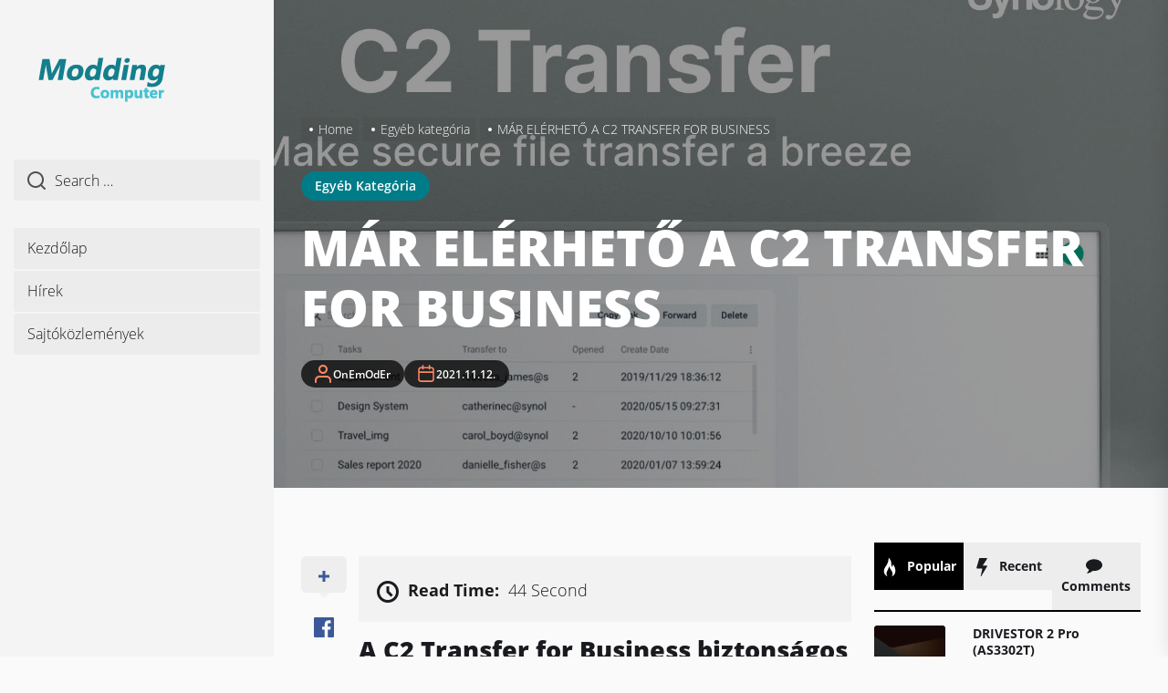

--- FILE ---
content_type: text/html; charset=UTF-8
request_url: https://moddingcomputer.hu/mar-elerhet-a-c2-transfer-for-business-dpjvjaznnp8/
body_size: 23225
content:
<!DOCTYPE html>
<html class="no-js" lang="hu">

<head>
    <meta charset="UTF-8">
    <meta name="viewport" content="width=device-width, initial-scale=1" />
    <link rel="profile" href="https://gmpg.org/xfn/11">
    <title>MÁR ELÉRHETŐ A C2 TRANSFER FOR BUSINESS &#8211; Modding Computer</title>
<meta name='robots' content='max-image-preview:large' />
<link rel='dns-prefetch' href='//www.googletagmanager.com' />
<link rel="alternate" type="application/rss+xml" title="Modding Computer &raquo; hírcsatorna" href="https://moddingcomputer.hu/feed/" />
<link rel="alternate" type="application/rss+xml" title="Modding Computer &raquo; hozzászólás hírcsatorna" href="https://moddingcomputer.hu/comments/feed/" />
<link rel="alternate" title="oEmbed (JSON)" type="application/json+oembed" href="https://moddingcomputer.hu/wp-json/oembed/1.0/embed?url=https%3A%2F%2Fmoddingcomputer.hu%2Fmar-elerhet-a-c2-transfer-for-business-dpjvjaznnp8%2F" />
<link rel="alternate" title="oEmbed (XML)" type="text/xml+oembed" href="https://moddingcomputer.hu/wp-json/oembed/1.0/embed?url=https%3A%2F%2Fmoddingcomputer.hu%2Fmar-elerhet-a-c2-transfer-for-business-dpjvjaznnp8%2F&#038;format=xml" />
<style id='wp-img-auto-sizes-contain-inline-css'>
img:is([sizes=auto i],[sizes^="auto," i]){contain-intrinsic-size:3000px 1500px}
/*# sourceURL=wp-img-auto-sizes-contain-inline-css */
</style>

<style id='wp-emoji-styles-inline-css'>

	img.wp-smiley, img.emoji {
		display: inline !important;
		border: none !important;
		box-shadow: none !important;
		height: 1em !important;
		width: 1em !important;
		margin: 0 0.07em !important;
		vertical-align: -0.1em !important;
		background: none !important;
		padding: 0 !important;
	}
/*# sourceURL=wp-emoji-styles-inline-css */
</style>
<link rel='stylesheet' id='wp-block-library-css' href='https://moddingcomputer.hu/wp-includes/css/dist/block-library/style.min.css?ver=6.9' media='all' />
<style id='global-styles-inline-css'>
:root{--wp--preset--aspect-ratio--square: 1;--wp--preset--aspect-ratio--4-3: 4/3;--wp--preset--aspect-ratio--3-4: 3/4;--wp--preset--aspect-ratio--3-2: 3/2;--wp--preset--aspect-ratio--2-3: 2/3;--wp--preset--aspect-ratio--16-9: 16/9;--wp--preset--aspect-ratio--9-16: 9/16;--wp--preset--color--black: #000000;--wp--preset--color--cyan-bluish-gray: #abb8c3;--wp--preset--color--white: #ffffff;--wp--preset--color--pale-pink: #f78da7;--wp--preset--color--vivid-red: #cf2e2e;--wp--preset--color--luminous-vivid-orange: #ff6900;--wp--preset--color--luminous-vivid-amber: #fcb900;--wp--preset--color--light-green-cyan: #7bdcb5;--wp--preset--color--vivid-green-cyan: #00d084;--wp--preset--color--pale-cyan-blue: #8ed1fc;--wp--preset--color--vivid-cyan-blue: #0693e3;--wp--preset--color--vivid-purple: #9b51e0;--wp--preset--gradient--vivid-cyan-blue-to-vivid-purple: linear-gradient(135deg,rgb(6,147,227) 0%,rgb(155,81,224) 100%);--wp--preset--gradient--light-green-cyan-to-vivid-green-cyan: linear-gradient(135deg,rgb(122,220,180) 0%,rgb(0,208,130) 100%);--wp--preset--gradient--luminous-vivid-amber-to-luminous-vivid-orange: linear-gradient(135deg,rgb(252,185,0) 0%,rgb(255,105,0) 100%);--wp--preset--gradient--luminous-vivid-orange-to-vivid-red: linear-gradient(135deg,rgb(255,105,0) 0%,rgb(207,46,46) 100%);--wp--preset--gradient--very-light-gray-to-cyan-bluish-gray: linear-gradient(135deg,rgb(238,238,238) 0%,rgb(169,184,195) 100%);--wp--preset--gradient--cool-to-warm-spectrum: linear-gradient(135deg,rgb(74,234,220) 0%,rgb(151,120,209) 20%,rgb(207,42,186) 40%,rgb(238,44,130) 60%,rgb(251,105,98) 80%,rgb(254,248,76) 100%);--wp--preset--gradient--blush-light-purple: linear-gradient(135deg,rgb(255,206,236) 0%,rgb(152,150,240) 100%);--wp--preset--gradient--blush-bordeaux: linear-gradient(135deg,rgb(254,205,165) 0%,rgb(254,45,45) 50%,rgb(107,0,62) 100%);--wp--preset--gradient--luminous-dusk: linear-gradient(135deg,rgb(255,203,112) 0%,rgb(199,81,192) 50%,rgb(65,88,208) 100%);--wp--preset--gradient--pale-ocean: linear-gradient(135deg,rgb(255,245,203) 0%,rgb(182,227,212) 50%,rgb(51,167,181) 100%);--wp--preset--gradient--electric-grass: linear-gradient(135deg,rgb(202,248,128) 0%,rgb(113,206,126) 100%);--wp--preset--gradient--midnight: linear-gradient(135deg,rgb(2,3,129) 0%,rgb(40,116,252) 100%);--wp--preset--font-size--small: 13px;--wp--preset--font-size--medium: 20px;--wp--preset--font-size--large: 36px;--wp--preset--font-size--x-large: 42px;--wp--preset--spacing--20: 0.44rem;--wp--preset--spacing--30: 0.67rem;--wp--preset--spacing--40: 1rem;--wp--preset--spacing--50: 1.5rem;--wp--preset--spacing--60: 2.25rem;--wp--preset--spacing--70: 3.38rem;--wp--preset--spacing--80: 5.06rem;--wp--preset--shadow--natural: 6px 6px 9px rgba(0, 0, 0, 0.2);--wp--preset--shadow--deep: 12px 12px 50px rgba(0, 0, 0, 0.4);--wp--preset--shadow--sharp: 6px 6px 0px rgba(0, 0, 0, 0.2);--wp--preset--shadow--outlined: 6px 6px 0px -3px rgb(255, 255, 255), 6px 6px rgb(0, 0, 0);--wp--preset--shadow--crisp: 6px 6px 0px rgb(0, 0, 0);}:where(.is-layout-flex){gap: 0.5em;}:where(.is-layout-grid){gap: 0.5em;}body .is-layout-flex{display: flex;}.is-layout-flex{flex-wrap: wrap;align-items: center;}.is-layout-flex > :is(*, div){margin: 0;}body .is-layout-grid{display: grid;}.is-layout-grid > :is(*, div){margin: 0;}:where(.wp-block-columns.is-layout-flex){gap: 2em;}:where(.wp-block-columns.is-layout-grid){gap: 2em;}:where(.wp-block-post-template.is-layout-flex){gap: 1.25em;}:where(.wp-block-post-template.is-layout-grid){gap: 1.25em;}.has-black-color{color: var(--wp--preset--color--black) !important;}.has-cyan-bluish-gray-color{color: var(--wp--preset--color--cyan-bluish-gray) !important;}.has-white-color{color: var(--wp--preset--color--white) !important;}.has-pale-pink-color{color: var(--wp--preset--color--pale-pink) !important;}.has-vivid-red-color{color: var(--wp--preset--color--vivid-red) !important;}.has-luminous-vivid-orange-color{color: var(--wp--preset--color--luminous-vivid-orange) !important;}.has-luminous-vivid-amber-color{color: var(--wp--preset--color--luminous-vivid-amber) !important;}.has-light-green-cyan-color{color: var(--wp--preset--color--light-green-cyan) !important;}.has-vivid-green-cyan-color{color: var(--wp--preset--color--vivid-green-cyan) !important;}.has-pale-cyan-blue-color{color: var(--wp--preset--color--pale-cyan-blue) !important;}.has-vivid-cyan-blue-color{color: var(--wp--preset--color--vivid-cyan-blue) !important;}.has-vivid-purple-color{color: var(--wp--preset--color--vivid-purple) !important;}.has-black-background-color{background-color: var(--wp--preset--color--black) !important;}.has-cyan-bluish-gray-background-color{background-color: var(--wp--preset--color--cyan-bluish-gray) !important;}.has-white-background-color{background-color: var(--wp--preset--color--white) !important;}.has-pale-pink-background-color{background-color: var(--wp--preset--color--pale-pink) !important;}.has-vivid-red-background-color{background-color: var(--wp--preset--color--vivid-red) !important;}.has-luminous-vivid-orange-background-color{background-color: var(--wp--preset--color--luminous-vivid-orange) !important;}.has-luminous-vivid-amber-background-color{background-color: var(--wp--preset--color--luminous-vivid-amber) !important;}.has-light-green-cyan-background-color{background-color: var(--wp--preset--color--light-green-cyan) !important;}.has-vivid-green-cyan-background-color{background-color: var(--wp--preset--color--vivid-green-cyan) !important;}.has-pale-cyan-blue-background-color{background-color: var(--wp--preset--color--pale-cyan-blue) !important;}.has-vivid-cyan-blue-background-color{background-color: var(--wp--preset--color--vivid-cyan-blue) !important;}.has-vivid-purple-background-color{background-color: var(--wp--preset--color--vivid-purple) !important;}.has-black-border-color{border-color: var(--wp--preset--color--black) !important;}.has-cyan-bluish-gray-border-color{border-color: var(--wp--preset--color--cyan-bluish-gray) !important;}.has-white-border-color{border-color: var(--wp--preset--color--white) !important;}.has-pale-pink-border-color{border-color: var(--wp--preset--color--pale-pink) !important;}.has-vivid-red-border-color{border-color: var(--wp--preset--color--vivid-red) !important;}.has-luminous-vivid-orange-border-color{border-color: var(--wp--preset--color--luminous-vivid-orange) !important;}.has-luminous-vivid-amber-border-color{border-color: var(--wp--preset--color--luminous-vivid-amber) !important;}.has-light-green-cyan-border-color{border-color: var(--wp--preset--color--light-green-cyan) !important;}.has-vivid-green-cyan-border-color{border-color: var(--wp--preset--color--vivid-green-cyan) !important;}.has-pale-cyan-blue-border-color{border-color: var(--wp--preset--color--pale-cyan-blue) !important;}.has-vivid-cyan-blue-border-color{border-color: var(--wp--preset--color--vivid-cyan-blue) !important;}.has-vivid-purple-border-color{border-color: var(--wp--preset--color--vivid-purple) !important;}.has-vivid-cyan-blue-to-vivid-purple-gradient-background{background: var(--wp--preset--gradient--vivid-cyan-blue-to-vivid-purple) !important;}.has-light-green-cyan-to-vivid-green-cyan-gradient-background{background: var(--wp--preset--gradient--light-green-cyan-to-vivid-green-cyan) !important;}.has-luminous-vivid-amber-to-luminous-vivid-orange-gradient-background{background: var(--wp--preset--gradient--luminous-vivid-amber-to-luminous-vivid-orange) !important;}.has-luminous-vivid-orange-to-vivid-red-gradient-background{background: var(--wp--preset--gradient--luminous-vivid-orange-to-vivid-red) !important;}.has-very-light-gray-to-cyan-bluish-gray-gradient-background{background: var(--wp--preset--gradient--very-light-gray-to-cyan-bluish-gray) !important;}.has-cool-to-warm-spectrum-gradient-background{background: var(--wp--preset--gradient--cool-to-warm-spectrum) !important;}.has-blush-light-purple-gradient-background{background: var(--wp--preset--gradient--blush-light-purple) !important;}.has-blush-bordeaux-gradient-background{background: var(--wp--preset--gradient--blush-bordeaux) !important;}.has-luminous-dusk-gradient-background{background: var(--wp--preset--gradient--luminous-dusk) !important;}.has-pale-ocean-gradient-background{background: var(--wp--preset--gradient--pale-ocean) !important;}.has-electric-grass-gradient-background{background: var(--wp--preset--gradient--electric-grass) !important;}.has-midnight-gradient-background{background: var(--wp--preset--gradient--midnight) !important;}.has-small-font-size{font-size: var(--wp--preset--font-size--small) !important;}.has-medium-font-size{font-size: var(--wp--preset--font-size--medium) !important;}.has-large-font-size{font-size: var(--wp--preset--font-size--large) !important;}.has-x-large-font-size{font-size: var(--wp--preset--font-size--x-large) !important;}
/*# sourceURL=global-styles-inline-css */
</style>

<style id='classic-theme-styles-inline-css'>
/*! This file is auto-generated */
.wp-block-button__link{color:#fff;background-color:#32373c;border-radius:9999px;box-shadow:none;text-decoration:none;padding:calc(.667em + 2px) calc(1.333em + 2px);font-size:1.125em}.wp-block-file__button{background:#32373c;color:#fff;text-decoration:none}
/*# sourceURL=/wp-includes/css/classic-themes.min.css */
</style>
<link rel='stylesheet' id='automatic-upload-images-css' href='https://moddingcomputer.hu/wp-content/plugins/automatic-upload-images/public/css/automatic-upload-images-public.css?ver=1.0.0' media='all' />
<link rel='stylesheet' id='contact-form-7-css' href='https://moddingcomputer.hu/wp-content/plugins/contact-form-7/includes/css/styles.css?ver=6.1.4' media='all' />
<link rel='stylesheet' id='dolpa-google-fonts-css' href='https://moddingcomputer.hu/wp-content/fonts/195ea551dd9ff1d773a0a21a389daa2a.css?ver=1.2.4' media='all' />
<link rel='stylesheet' id='dolpa-font-ionicons-css' href='https://moddingcomputer.hu/wp-content/themes/dolpa/assets/lib/ionicons/css/ionicons.min.css?ver=6.9' media='all' />
<link rel='stylesheet' id='slick-css' href='https://moddingcomputer.hu/wp-content/themes/dolpa/assets/lib/slick/css/slick.min.css?ver=6.9' media='all' />
<link rel='stylesheet' id='aos-css' href='https://moddingcomputer.hu/wp-content/themes/dolpa/assets/lib/aos/css/aos.css?ver=6.9' media='all' />
<link rel='stylesheet' id='dolpa-style-css' href='https://moddingcomputer.hu/wp-content/themes/dolpa/style.css?ver=1.2.4' media='all' />
<link rel='stylesheet' id='booster-extension-social-icons-css' href='https://moddingcomputer.hu/wp-content/plugins/booster-extension/assets/css/social-icons.min.css?ver=6.9' media='all' />
<link rel='stylesheet' id='booster-extension-style-css' href='https://moddingcomputer.hu/wp-content/plugins/booster-extension/assets/css/style.css?ver=6.9' media='all' />
<script src="https://moddingcomputer.hu/wp-includes/js/jquery/jquery.min.js?ver=3.7.1" id="jquery-core-js"></script>
<script src="https://moddingcomputer.hu/wp-includes/js/jquery/jquery-migrate.min.js?ver=3.4.1" id="jquery-migrate-js"></script>
<script src="https://moddingcomputer.hu/wp-content/plugins/automatic-upload-images/public/js/automatic-upload-images-public.js?ver=1.0.0" id="automatic-upload-images-js"></script>

<!-- Google tag (gtag.js) snippet added by Site Kit -->

<!-- Google Analytics snippet added by Site Kit -->
<script src="https://www.googletagmanager.com/gtag/js?id=G-QKRREBYJDE" id="google_gtagjs-js" async></script>
<script id="google_gtagjs-js-after">
window.dataLayer = window.dataLayer || [];function gtag(){dataLayer.push(arguments);}
gtag("set","linker",{"domains":["moddingcomputer.hu"]});
gtag("js", new Date());
gtag("set", "developer_id.dZTNiMT", true);
gtag("config", "G-QKRREBYJDE");
//# sourceURL=google_gtagjs-js-after
</script>

<!-- End Google tag (gtag.js) snippet added by Site Kit -->
<link rel="https://api.w.org/" href="https://moddingcomputer.hu/wp-json/" /><link rel="alternate" title="JSON" type="application/json" href="https://moddingcomputer.hu/wp-json/wp/v2/posts/1307" /><link rel="EditURI" type="application/rsd+xml" title="RSD" href="https://moddingcomputer.hu/xmlrpc.php?rsd" />
<meta name="generator" content="WordPress 6.9" />
<link rel="canonical" href="https://moddingcomputer.hu/mar-elerhet-a-c2-transfer-for-business-dpjvjaznnp8/" />
<link rel='shortlink' href='https://moddingcomputer.hu/?p=1307' />
<meta name="generator" content="Site Kit by Google 1.147.0" />
		<script>document.documentElement.className = document.documentElement.className.replace( 'no-js', 'js' );</script>
	
	<style type='text/css' media='all'>
    
                .dolpa-cat-color-1{
                background-color: #d0021b !important;
                }
                .dolpa-cat-color-1:after{
                border-left-color: #d0021b !important;
                }
                    .entry-meta .entry-meta-categories a {
    background: #007C89;
    }

    button,
    .button,
    .wp-block-button__link,
    .wp-block-file .wp-block-file__button,
    input[type="button"],
    input[type="reset"],
    input[type="submit"],
    .category-widget-header .post-count,
    .article-image .trend-item{
    background: #1A1B1F;
    }

    .woocommerce #respond input#submit,
    .woocommerce a.button,
    .woocommerce button.button,
    .woocommerce input.button,
    .woocommerce #respond input#submit.alt,
    .woocommerce a.button.alt,
    .woocommerce button.button.alt,
    .woocommerce input.button.alt,
    .woocommerce #respond input#submit:hover,
    .woocommerce a.button:hover,
    .woocommerce button.button:hover,
    .woocommerce input.button:hover,
    .woocommerce #respond input#submit.alt:hover,
    .woocommerce a.button.alt:hover,
    .woocommerce button.button.alt:hover,
    .woocommerce input.button.alt:hover,
    .woocommerce #respond input#submit:focus,
    .woocommerce a.button:focus,
    .woocommerce button.button:focus,
    .woocommerce input.button:focus,
    .woocommerce #respond input#submit.alt:focus,
    .woocommerce a.button.alt:focus,
    .woocommerce button.button.alt:focus,
    .woocommerce input.button.alt:focus,
    .woocommerce span.onsale{
    background: #1A1B1F;
    }

    .woocommerce span.onsale:after{
    border-left-color: #1A1B1F;
    }

    .woocommerce span.onsale:before{
    border-left-color: #1A1B1F;
    }

    .offcanvas-main-navigation a,
    .post-content-wrap .post-content blockquote,
    .wp-block-quote,
    .site-content .booster-reactions-block,
    .site-content .booster-ratings-block,
    .booster-block .be-author-details .be-author-wrapper,
    .search-form-default .search-field-default,
    .related-post-item,
    .single .singular-main-block .content-area .booster-read-block,
    .footer-widgetarea,
    input[type="text"],
    input[type="password"],
    input[type="email"],
    input[type="url"],
    input[type="date"],
    input[type="month"],
    input[type="time"],
    input[type="datetime"],
    input[type="datetime-local"],
    input[type="week"],
    input[type="number"],
    input[type="search"],
    input[type="tel"],
    input[type="color"],
    textarea{
    background: rgba(26,27,31,0.035);
    }

    @media (min-width: 992px) {
    .site-layout-default .page-wrapper .header-layout-default {
    background: rgba(26,27,31,0.025);
    }
    }

    input,
    textarea,
    select,
    #comments .comment-list li,
    .post-navigation,
    .widget_recent_entries ul li:not(:last-child),
    .widget_recent_comments ul li:not(:last-child),
    .widget_categories ul li:not(:last-child),
    .widget_pages ul li:not(:last-child),
    .widget_archive ul li:not(:last-child),
    .widget_meta ul li:not(:last-child),
    .header-layout-1 .header-navigation-wrapper,
    .twp-minicart-content .widget_shopping_cart p.total,
    .theme-widget-list li .article-list,
    .footer-navigation{
    border-color: rgba(26,27,31,0.085);
    }

    .search-form .search-submit {
    border-color: #1A1B1F;
    }

    .ticker-title{
    background-color: #d0021b;
    }

    a,
    .entry-meta-item .svg-icon{
    color: #d0021b;
    }

    body,
    input,
    select,
    optgroup,
    textarea {
    color: #1A1B1F;
    }

    input::-webkit-input-placeholder {
     color: #1A1B1F;
    }

    input:-ms-input-placeholder {
     color: #1A1B1F;
    }

    input::-moz-placeholder {
     color: #1A1B1F;
    }

    #offcanvas-menu .offcanvas-wraper,
    .header-searchbar-inner,
    .site-info{
    background-color: #f7f8f9;
    }

    .latest-blog-block-3 .latest-blog-wrapper .theme-article,
    .archive-layout-masonry .theme-article{
    border-color: #f7f8f9;
    }

    .twp-minicart-content{
    background-color: #f7f8f9;
    }

    </style></head>

<body class="wp-singular post-template-default single single-post postid-1307 single-format-standard wp-custom-logo wp-theme-dolpa booster-extension right-sidebar theme-single-layout-2 theme-single-header-overlay site-layout-default">


	<div class="preloader hide-no-js">
	    <div class="preloader-style preloader-style-1"></div>
	</div>


<div id="page" class="page-wrapper page-wrapper-full">
<a class="skip-link screen-reader-text" href="#content">Skip to the content</a>


<header id="site-header" class="site-header-layout header-layout-default enabled-responsive-menu" role="banner">
    <div class="header-navbar">
        <div class="vertical-wrapper">
            <div class="vertical-wrapper-inner">

                <div class="navbar-item navbar-item-top">

                    <div class="header-titles">
                        
        <div class="site-branding">

            <a href="https://moddingcomputer.hu/" class="custom-logo-link" rel="home"><img width="200" height="60" src="https://moddingcomputer.hu/wp-content/uploads/2021/05/cropped-logo_transparent..png" class="custom-logo" alt="Modding Computer" decoding="async" /></a>
        </div><!-- .site-branding -->

                        </div><!-- .header-titles -->

                    <div class="navbar-controls hidden-md-screen hidden-lg-screen hide-no-js">
                                                    <button type="button" class="navbar-control button-style button-transparent navbar-control-search aside-search-js"><svg class="svg-icon" aria-hidden="true" role="img" focusable="false" xmlns="http://www.w3.org/2000/svg" width="18" height="18" viewBox="0 0 20 20"><path fill="currentColor" d="M1148.0319,95.6176858 L1151.70711,99.2928932 C1152.09763,99.6834175 1152.09763,100.316582 1151.70711,100.707107 C1151.31658,101.097631 1150.68342,101.097631 1150.29289,100.707107 L1146.61769,97.0318993 C1145.07801,98.2635271 1143.12501,99 1141,99 C1136.02944,99 1132,94.9705627 1132,90 C1132,85.0294372 1136.02944,81 1141,81 C1145.97056,81 1150,85.0294372 1150,90 C1150,92.1250137 1149.26353,94.078015 1148.0319,95.6176858 Z M1146.04139,94.8563911 C1147.25418,93.5976949 1148,91.8859456 1148,90 C1148,86.1340067 1144.86599,83 1141,83 C1137.13401,83 1134,86.1340067 1134,90 C1134,93.8659933 1137.13401,97 1141,97 C1142.88595,97 1144.59769,96.2541764 1145.85639,95.0413859 C1145.88271,95.0071586 1145.91154,94.9742441 1145.94289,94.9428932 C1145.97424,94.9115423 1146.00716,94.8827083 1146.04139,94.8563911 Z" transform="translate(-1132 -81)" /></svg></button>
                        
                        <button type="button" class="navbar-control button-style button-transparent navbar-control-offcanvas">
                            <span class="bars">
                                <span class="bar"></span>
                                <span class="bar"></span>
                                <span class="bar"></span>
                            </span>
                        </button>
                    </div>

                </div><!-- .navbar-item-top -->

                <div class="navbar-item navbar-item-middle hidden-sm-screen hidden-xs-screen hidden-xxs-screen">
                    <div class="offcanvas-item offcanvas-minicart">
                                            </div>

                    <div class="offcanvas-item offcanvas-search">
                        
	<form role="search" method="get" class="search-form-default" action="https://moddingcomputer.hu/">

		<label>
			<input type="search" class="search-field-default" placeholder="Search …" value="" name="s">

			<svg class="svg-icon" aria-hidden="true" role="img" focusable="false" xmlns="http://www.w3.org/2000/svg" width="18" height="18" viewBox="0 0 20 20"><path fill="currentColor" d="M1148.0319,95.6176858 L1151.70711,99.2928932 C1152.09763,99.6834175 1152.09763,100.316582 1151.70711,100.707107 C1151.31658,101.097631 1150.68342,101.097631 1150.29289,100.707107 L1146.61769,97.0318993 C1145.07801,98.2635271 1143.12501,99 1141,99 C1136.02944,99 1132,94.9705627 1132,90 C1132,85.0294372 1136.02944,81 1141,81 C1145.97056,81 1150,85.0294372 1150,90 C1150,92.1250137 1149.26353,94.078015 1148.0319,95.6176858 Z M1146.04139,94.8563911 C1147.25418,93.5976949 1148,91.8859456 1148,90 C1148,86.1340067 1144.86599,83 1141,83 C1137.13401,83 1134,86.1340067 1134,90 C1134,93.8659933 1137.13401,97 1141,97 C1142.88595,97 1144.59769,96.2541764 1145.85639,95.0413859 C1145.88271,95.0071586 1145.91154,94.9742441 1145.94289,94.9428932 C1145.97424,94.9115423 1146.00716,94.8827083 1146.04139,94.8563911 Z" transform="translate(-1132 -81)" /></svg>
		</label>

	</form>

                    </div>

                    <div id="primary-nav-offcanvas" class="offcanvas-item offcanvas-main-navigation">
                        <div class="offcanvas-navigation-area"><ul id="menu-primary" class="menu"><li class="brand-home"><a title="Home" href="https://moddingcomputer.hu"><span class='icon ion-ios-home'></span></a></li><li id="menu-item-77" class="menu-item menu-item-type-custom menu-item-object-custom menu-item-home menu-item-77"><div class="submenu-wrapper"><a href="https://moddingcomputer.hu">Kezdőlap</a></div><!-- .submenu-wrapper --></li>
<li id="menu-item-78" class="menu-item menu-item-type-post_type menu-item-object-page menu-item-78"><div class="submenu-wrapper"><a href="https://moddingcomputer.hu/hirek/">Hírek</a></div><!-- .submenu-wrapper --></li>
<li id="menu-item-79" class="menu-item menu-item-type-post_type menu-item-object-page menu-item-79"><div class="submenu-wrapper"><a href="https://moddingcomputer.hu/sajtokozlemenyek/">Sajtóközlemények</a></div><!-- .submenu-wrapper --></li>
</ul></div>                    </div>
                        
                </div><!-- .navbar-item-middel -->

                <div class="navbar-item navbar-item-bottom hidden-sm-screen hidden-xs-screen hidden-xxs-screen">

                    
                    <div class="offcanvas-item footer-credits">
                        <div class="footer-copyright">

	                        <p></p>
                            <!---->
<!--                            -->
                        </div>
                    </div>

                </div><!-- .navbar-item-bottom -->

            </div>
        </div><!-- .header-inner -->
    </div>
</header><!-- #site-header -->


<div id="content" class="site-content">

                    <div class="single-featured-banner  banner-has-image">
                        <div class="featured-banner-content">
                            <div class="wrapper">
                                <div class="wrapper-inner">
                                    <div class="column column-12">
                                        <div class="entry-breadcrumb"><nav role="navigation" aria-label="Breadcrumbs" class="breadcrumb-trail breadcrumbs" itemprop="breadcrumb"><ul class="trail-items" itemscope itemtype="http://schema.org/BreadcrumbList"><meta name="numberOfItems" content="3" /><meta name="itemListOrder" content="Ascending" /><li itemprop="itemListElement" itemscope itemtype="http://schema.org/ListItem" class="trail-item trail-begin"><a href="https://moddingcomputer.hu/" rel="home" itemprop="item"><span itemprop="name">Home</span></a><meta itemprop="position" content="1" /></li><li itemprop="itemListElement" itemscope itemtype="http://schema.org/ListItem" class="trail-item"><a href="https://moddingcomputer.hu/category/egyeb/" itemprop="item"><span itemprop="name">Egyéb kategória</span></a><meta itemprop="position" content="2" /></li><li itemprop="itemListElement" itemscope itemtype="http://schema.org/ListItem" class="trail-item trail-end"><a href="https://moddingcomputer.hu/mar-elerhet-a-c2-transfer-for-business-dpjvjaznnp8/" itemprop="item"><span itemprop="name">MÁR ELÉRHETŐ A C2 TRANSFER FOR BUSINESS</span></a><meta itemprop="position" content="3" /></li></ul></nav>
        </div>                                    </div>
                                </div>
                                <div class="wrapper-inner">
                                    <div class="column column-12">
                                                                                    <div class="entry-meta">
                                                <div class="entry-meta-item entry-meta-categories">
                            <a class="dolpa-cat-color-egyeb" href="https://moddingcomputer.hu/category/egyeb/" rel="category tag">Egyéb kategória</a>

                        </div>                                            </div>
                                                                                <header class="entry-header">
                                            <h1 class="entry-title entry-title-large ddd">
                                                MÁR ELÉRHETŐ A C2 TRANSFER FOR BUSINESS                                            </h1>
                                        </header>
                                        <div class="entry-meta entry-meta-footer">
                                            <div class="entry-meta-item entry-meta-author"><svg class="svg-icon" aria-hidden="true" role="img" focusable="false" xmlns="http://www.w3.org/2000/svg" width="20" height="20" viewBox="0 0 20 20"><path fill="currentColor" d="M18,19 C18,19.5522847 17.5522847,20 17,20 C16.4477153,20 16,19.5522847 16,19 L16,17 C16,15.3431458 14.6568542,14 13,14 L5,14 C3.34314575,14 2,15.3431458 2,17 L2,19 C2,19.5522847 1.55228475,20 1,20 C0.44771525,20 0,19.5522847 0,19 L0,17 C0,14.2385763 2.23857625,12 5,12 L13,12 C15.7614237,12 18,14.2385763 18,17 L18,19 Z M9,10 C6.23857625,10 4,7.76142375 4,5 C4,2.23857625 6.23857625,0 9,0 C11.7614237,0 14,2.23857625 14,5 C14,7.76142375 11.7614237,10 9,10 Z M9,8 C10.6568542,8 12,6.65685425 12,5 C12,3.34314575 10.6568542,2 9,2 C7.34314575,2 6,3.34314575 6,5 C6,6.65685425 7.34314575,8 9,8 Z" /></svg><a class="url fn n" href="https://moddingcomputer.hu/author/negator/">OnEmOdEr</a></div><div class="entry-meta-item entry-meta-date"><svg class="svg-icon" aria-hidden="true" role="img" focusable="false" xmlns="http://www.w3.org/2000/svg" width="20" height="20" viewBox="0 0 20 20"><path fill="currentColor" d="M4.60069444,4.09375 L3.25,4.09375 C2.47334957,4.09375 1.84375,4.72334957 1.84375,5.5 L1.84375,7.26736111 L16.15625,7.26736111 L16.15625,5.5 C16.15625,4.72334957 15.5266504,4.09375 14.75,4.09375 L13.3993056,4.09375 L13.3993056,4.55555556 C13.3993056,5.02154581 13.0215458,5.39930556 12.5555556,5.39930556 C12.0895653,5.39930556 11.7118056,5.02154581 11.7118056,4.55555556 L11.7118056,4.09375 L6.28819444,4.09375 L6.28819444,4.55555556 C6.28819444,5.02154581 5.9104347,5.39930556 5.44444444,5.39930556 C4.97845419,5.39930556 4.60069444,5.02154581 4.60069444,4.55555556 L4.60069444,4.09375 Z M6.28819444,2.40625 L11.7118056,2.40625 L11.7118056,1 C11.7118056,0.534009742 12.0895653,0.15625 12.5555556,0.15625 C13.0215458,0.15625 13.3993056,0.534009742 13.3993056,1 L13.3993056,2.40625 L14.75,2.40625 C16.4586309,2.40625 17.84375,3.79136906 17.84375,5.5 L17.84375,15.875 C17.84375,17.5836309 16.4586309,18.96875 14.75,18.96875 L3.25,18.96875 C1.54136906,18.96875 0.15625,17.5836309 0.15625,15.875 L0.15625,5.5 C0.15625,3.79136906 1.54136906,2.40625 3.25,2.40625 L4.60069444,2.40625 L4.60069444,1 C4.60069444,0.534009742 4.97845419,0.15625 5.44444444,0.15625 C5.9104347,0.15625 6.28819444,0.534009742 6.28819444,1 L6.28819444,2.40625 Z M1.84375,8.95486111 L1.84375,15.875 C1.84375,16.6516504 2.47334957,17.28125 3.25,17.28125 L14.75,17.28125 C15.5266504,17.28125 16.15625,16.6516504 16.15625,15.875 L16.15625,8.95486111 L1.84375,8.95486111 Z" /></svg><a href="https://moddingcomputer.hu/2021/11/12/" rel="bookmark"><time class="entry-date published" datetime="2021-11-12T00:00:00+00:00">2021.11.12.</time><time class="updated" datetime="2021-12-03T16:44:48+00:00">2021.12.03.</time></a></div>                                        </div>
                                    </div>
                                </div>
                            </div>
                        </div>
                                                    <div class="featured-banner-media">
                                <div class="data-bg data-bg-fixed data-bg-banner" data-background="https://moddingcomputer.hu/wp-content/uploads/2021/12/slide-9.jpg"></div>
                            </div>
                                            </div>
                
    <div class="singular-main-block">
        <div class="wrapper">
            <div class="wrapper-inner">

                <div id="primary" class="content-area">
                    <main id="site-content" class="" role="main">

                        
                            <div class="article-wraper  single-layout-banner">

                                
<article id="post-1307" class="post-1307 post type-post status-publish format-standard has-post-thumbnail hentry category-egyeb">

    
    <div class="post-content-wrap">

        
            <div class="post-content-share">
                

		<div class=" twp-social-share  booster-clear">

						    <header class="twp-plugin-title twp-share-title">
			        <h2>Share</h2>
			    </header>
			
		    <div class="twp-share-container">
				<div class="twp-social-icons twp-social-facebook">										<a class="twp-icon-holder" rel="nofollow"  onclick="twp_be_popup_new_window( event,'https://www.facebook.com/sharer/sharer.php?u=http://moddingcomputer.hu/mar-elerhet-a-c2-transfer-for-business-dpjvjaznnp8/'); "  href="https://www.facebook.com/sharer/sharer.php?u=http://moddingcomputer.hu/mar-elerhet-a-c2-transfer-for-business-dpjvjaznnp8/" >
			                                <span class="twp-social-count"><span class="booster-svg-icon"><svg class="booster-svg" aria-hidden="true" role="img" focusable="false" viewBox="0 0 24 24" xmlns="http://www.w3.org/2000/svg" width="24" height="24"><path fill="currentColor" d="M 23.25 9 L 15 9 L 15 0.75 C 15 0.335938 14.664062 0 14.25 0 L 9.75 0 C 9.335938 0 9 0.335938 9 0.75 L 9 9 L 0.75 9 C 0.335938 9 0 9.335938 0 9.75 L 0 14.25 C 0 14.664062 0.335938 15 0.75 15 L 9 15 L 9 23.25 C 9 23.664062 9.335938 24 9.75 24 L 14.25 24 C 14.664062 24 15 23.664062 15 23.25 L 15 15 L 23.25 15 C 23.664062 15 24 14.664062 24 14.25 L 24 9.75 C 24 9.335938 23.664062 9 23.25 9 Z M 23.25 9" /></svg></span></span>												<span class="twp-share-media">

													<span class="twp-share-label">
                                                        <span class="booster-svg-icon"><svg class="booster-svg" aria-hidden="true" role="img" focusable="false" viewBox="0 0 24 24" xmlns="http://www.w3.org/2000/svg" width="24" height="24"><path fill="currentColor" d="M22.675 0h-21.35c-.732 0-1.325.593-1.325 1.325v21.351c0 .731.593 1.324 1.325 1.324h11.495v-9.294h-3.128v-3.622h3.128v-2.671c0-3.1 1.893-4.788 4.659-4.788 1.325 0 2.463.099 2.795.143v3.24l-1.918.001c-1.504 0-1.795.715-1.795 1.763v2.313h3.587l-.467 3.622h-3.12v9.293h6.116c.73 0 1.323-.593 1.323-1.325v-21.35c0-.732-.593-1.325-1.325-1.325z" /></svg></span>
				                                        <span class="twp-label-title">
				                                            Facebook				                                        </span>
				                                    </span>
												</span>
																					</a>
									</div><div class="twp-social-icons twp-social-twitter">										<a class="twp-icon-holder" rel="nofollow"  onclick="twp_be_popup_new_window( event,'https://twitter.com/intent/tweet?text=MÁR%20ELÉRHETŐ%20A%20C2%20TRANSFER%20FOR%20BUSINESS&#038;url=http://moddingcomputer.hu/mar-elerhet-a-c2-transfer-for-business-dpjvjaznnp8/'); "  href="https://twitter.com/intent/tweet?text=MÁR%20ELÉRHETŐ%20A%20C2%20TRANSFER%20FOR%20BUSINESS&#038;url=http://moddingcomputer.hu/mar-elerhet-a-c2-transfer-for-business-dpjvjaznnp8/" >
			                                <span class="twp-social-count"><span class="booster-svg-icon"><svg class="booster-svg" aria-hidden="true" role="img" focusable="false" viewBox="0 0 24 24" xmlns="http://www.w3.org/2000/svg" width="24" height="24"><path fill="currentColor" d="M 23.25 9 L 15 9 L 15 0.75 C 15 0.335938 14.664062 0 14.25 0 L 9.75 0 C 9.335938 0 9 0.335938 9 0.75 L 9 9 L 0.75 9 C 0.335938 9 0 9.335938 0 9.75 L 0 14.25 C 0 14.664062 0.335938 15 0.75 15 L 9 15 L 9 23.25 C 9 23.664062 9.335938 24 9.75 24 L 14.25 24 C 14.664062 24 15 23.664062 15 23.25 L 15 15 L 23.25 15 C 23.664062 15 24 14.664062 24 14.25 L 24 9.75 C 24 9.335938 23.664062 9 23.25 9 Z M 23.25 9" /></svg></span></span>												<span class="twp-share-media">
													<span class="twp-share-label">
                                                        <span class="booster-svg-icon"><svg class="booster-svg" aria-hidden="true" role="img" focusable="false" viewBox="0 0 24 24" xmlns="http://www.w3.org/2000/svg" width="24" height="24"><path fill="currentColor" d="M18.244 2.25h3.308l-7.227 8.26 8.502 11.24H16.17l-5.214-6.817L4.99 21.75H1.68l7.73-8.835L1.254 2.25H8.08l4.713 6.231zm-1.161 17.52h1.833L7.084 4.126H5.117z"></path></svg></span>
				                                        <span class="twp-label-title">
				                                            Twitter				                                        </span>
												    </span>
												</span>
																					</a>
									</div><div class="twp-social-icons twp-social-pinterest">										<a class="twp-icon-holder" rel="nofollow" href="javascript:twp_be_pinterest()">
											<span class="twp-social-count"><span class="booster-svg-icon"><svg class="booster-svg" aria-hidden="true" role="img" focusable="false" viewBox="0 0 24 24" xmlns="http://www.w3.org/2000/svg" width="24" height="24"><path fill="currentColor" d="M 23.25 9 L 15 9 L 15 0.75 C 15 0.335938 14.664062 0 14.25 0 L 9.75 0 C 9.335938 0 9 0.335938 9 0.75 L 9 9 L 0.75 9 C 0.335938 9 0 9.335938 0 9.75 L 0 14.25 C 0 14.664062 0.335938 15 0.75 15 L 9 15 L 9 23.25 C 9 23.664062 9.335938 24 9.75 24 L 14.25 24 C 14.664062 24 15 23.664062 15 23.25 L 15 15 L 23.25 15 C 23.664062 15 24 14.664062 24 14.25 L 24 9.75 C 24 9.335938 23.664062 9 23.25 9 Z M 23.25 9" /></svg></span></span>				                                <span class="twp-share-media">
													<span class="twp-share-label">
                                                        <span class="booster-svg-icon"><svg class="booster-svg" aria-hidden="true" role="img" focusable="false" viewBox="0 0 24 24" xmlns="http://www.w3.org/2000/svg" width="24" height="24"><path fill="currentColor" d="M12.289,2C6.617,2,3.606,5.648,3.606,9.622c0,1.846,1.025,4.146,2.666,4.878c0.25,0.111,0.381,0.063,0.439-0.169 c0.044-0.175,0.267-1.029,0.365-1.428c0.032-0.128,0.017-0.237-0.091-0.362C6.445,11.911,6.01,10.75,6.01,9.668 c0-2.777,2.194-5.464,5.933-5.464c3.23,0,5.49,2.108,5.49,5.122c0,3.407-1.794,5.768-4.13,5.768c-1.291,0-2.257-1.021-1.948-2.277 c0.372-1.495,1.089-3.112,1.089-4.191c0-0.967-0.542-1.775-1.663-1.775c-1.319,0-2.379,1.309-2.379,3.059 c0,1.115,0.394,1.869,0.394,1.869s-1.302,5.279-1.54,6.261c-0.405,1.666,0.053,4.368,0.094,4.604 c0.021,0.126,0.167,0.169,0.25,0.063c0.129-0.165,1.699-2.419,2.142-4.051c0.158-0.59,0.817-2.995,0.817-2.995 c0.43,0.784,1.681,1.446,3.013,1.446c3.963,0,6.822-3.494,6.822-7.833C20.394,5.112,16.849,2,12.289,2"></path></svg></span>
				                                        <span class="twp-label-title">
				                                            Pinterest				                                        </span>
				                                    </span>
												</span>
																					</a>
									</div><div class="twp-social-icons twp-social-linkedin">										<a class="twp-icon-holder" rel="nofollow"  onclick="twp_be_popup_new_window( event,'http://www.linkedin.com/shareArticle?mini=true&#038;title=MÁR%20ELÉRHETŐ%20A%20C2%20TRANSFER%20FOR%20BUSINESS&#038;url=http://opensharecount.com/count.json?url=http://moddingcomputer.hu/mar-elerhet-a-c2-transfer-for-business-dpjvjaznnp8/'); "  href="http://www.linkedin.com/shareArticle?mini=true&#038;title=MÁR%20ELÉRHETŐ%20A%20C2%20TRANSFER%20FOR%20BUSINESS&#038;url=http://opensharecount.com/count.json?url=http://moddingcomputer.hu/mar-elerhet-a-c2-transfer-for-business-dpjvjaznnp8/" >
																							<span class="twp-share-media">
				                                    <span class="share-media-nocount">
													    <svg class="booster-svg" aria-hidden="true" role="img" focusable="false" viewBox="0 0 24 24" xmlns="http://www.w3.org/2000/svg" width="24" height="24"><path fill="currentColor" d="M19.7,3H4.3C3.582,3,3,3.582,3,4.3v15.4C3,20.418,3.582,21,4.3,21h15.4c0.718,0,1.3-0.582,1.3-1.3V4.3 C21,3.582,20.418,3,19.7,3z M8.339,18.338H5.667v-8.59h2.672V18.338z M7.004,8.574c-0.857,0-1.549-0.694-1.549-1.548 c0-0.855,0.691-1.548,1.549-1.548c0.854,0,1.547,0.694,1.547,1.548C8.551,7.881,7.858,8.574,7.004,8.574z M18.339,18.338h-2.669 v-4.177c0-0.996-0.017-2.278-1.387-2.278c-1.389,0-1.601,1.086-1.601,2.206v4.249h-2.667v-8.59h2.559v1.174h0.037 c0.356-0.675,1.227-1.387,2.526-1.387c2.703,0,3.203,1.779,3.203,4.092V18.338z"></path></svg>				                                    </span>
													<span class="twp-share-label twp-label-title">
				                                        LinkedIn				                                    </span>
												</span>
																					</a>
										</div>			</div>
		</div>

	            </div>

        
        <div class="post-content">

            <div class="entry-content">

                <div class='booster-block booster-read-block'>
                <div class="twp-read-time">
                	<i class="booster-icon twp-clock"></i> <span>Read Time:</span>44 Second                </div>

            </div><h2>A C2 Transfer for Business biztonságos fájlátvitelt nyújt az üzleti felhasználók és a csapatok számára </h2>
<p><span class="colour" style="color:rgb(50, 49, 48)" data-tomark-pass=""><strong>2021. november 12, Tajpej, Tajvan</strong>&nbsp;— A Synology bejelentette a C2 Transfer for Business megjelenését. A szolgáltatás egy üzleti felhőmegoldás a csapatok és szervezetek számára, amely lehetővé teszi a fájlok biztonságos, titkosított továbbküldését a kliensek számára.</span></p>
<p><span class="colour" style="color:rgb(50, 49, 48)" data-tomark-pass=""><strong>Csapatmenedzsment</strong></span></p>
<p><span class="colour" style="color:rgb(50, 49, 48)" data-tomark-pass="">A C2 Transfer végpontok közötti titkosításán, a felhasználói hitelesítésen, a vízjelek beillesztésén, a linkek lejárati dátumán és a letöltési korlátok beállításán kívül a C2 Transfer for Business egyszerűen kezelhező felületet kínál menedzsment eszközökkel, amelyek segítségével egyszerűen szabályozható több felhasználó fájljainak átvitele és kéréseinek elküldése, beleértve a licenckezelési szolgáltatásokat, amelyek lehetővé teszik a rendszergazdák számára a hozzáférés engedélyezését vagy letiltását.</span></p>
<p><span class="colour" style="color:rgb(50, 49, 48)" data-tomark-pass=""><strong>Árazás</strong></span></p>
<p><span class="colour" style="color:rgb(50, 49, 48)" data-tomark-pass="">A C2 Transfer for Business 5 felhasználó esetén havonta 49,99 dollárba, évente pedig 499,99 dollárba kerül. Minden további felhasználó hozzáadása havi 6,99 dollárba, vagy évi 69,99 dollárba kerül.</span></p>
<p><span class="colour" style="color:rgb(50, 49, 48)" data-tomark-pass=""><a href="https://c2.synology.com/en-global/transfer/overview">Tudj meg többet</a></span></p>
<ul class="wp-block-gallery columns-3 is-cropped">
<li class="blocks-gallery-item">
<figure><img decoding="async" loading="lazy" width="970" height="600" src="https://moddingcomputer.hu/wp-content/uploads/2021/12/img_61aa4933e5d8f.jpg.webp" alt="" data-id="2777" data-link="http://fidtech.hu/?attachment_id=2777" class="wp-image-2777" sizes="auto, (max-width: 970px) 100vw, 970px"></figure>
</li>
<li class="blocks-gallery-item">
<figure><img decoding="async" loading="lazy" width="970" height="600" src="https://moddingcomputer.hu/wp-content/uploads/2021/12/img_61aa4935c8831.jpg.webp" alt="" data-id="2777" data-link="http://fidtech.hu/?attachment_id=2777" class="wp-image-2777" sizes="auto, (max-width: 970px) 100vw, 970px"></figure>
</li>
</ul>
            
            <div class="booster-block booster-author-block">
                <div class="be-author-details layout-square align-left">
                    <div class="be-author-wrapper">
                        <div class="booster-row">
                            <div class="booster-column booster-column-two booster-column-mobile">
                                <div class="be-author-image">
                                    <img alt='' src='https://secure.gravatar.com/avatar/c1169b9a871c87e5f5dad7b3b95bec26bc9cef87085da4c9947690502616c3f7?s=400&#038;d=mm&#038;r=g' class='avatar avatar-400 photo avatar-img' height='400' width='400' />                                </div>
                            </div>
                            <div class="booster-column booster-column-eight booster-column-mobile">
                                <div class="author-details">
                                                                            <header class="twp-plugin-title twp-author-title">
                                            <h2>About Post Author</h2>
                                        </header>
                                                                        <h4 class="be-author-meta be-author-name">
                                        <a href="https://moddingcomputer.hu/author/negator/" class="booster-url-link">
                                            OnEmOdEr                                        </a>
                                    </h4>
                                                                                                                                                                                </div>
                                <div class="be-author-profiles">
                                                                                                                                                                                                                                                                                                                                                                                                                                                                                                                                                                                                                                                                                                                                                                                                                                                                                                                                                                                                                                                                                </div>
                            </div>
                        </div>
                    </div>
                </div>
            </div>
                    <div class="booster-block booster-reactions-block">
            <div class="twp-reactions-icons">
                
                <div class="twp-reacts-wrap">
                    <a react-data="be-react-1" post-id="1307" class="be-face-icons un-reacted" href="javascript:void(0)">
                        <img decoding="async" src="https://moddingcomputer.hu/wp-content/plugins/booster-extension//assets/icon/happy.svg" alt="Happy">
                    </a>
                    <div class="twp-reaction-title">
                        Happy                    </div>
                    <div class="twp-count-percent">
                                                    <span style="display: none;" class="twp-react-count">0</span>
                        
                                                <span class="twp-react-percent"><span>0</span> %</span>
                                            </div>
                </div>

                <div class="twp-reacts-wrap">
                    <a react-data="be-react-2" post-id="1307" class="be-face-icons un-reacted" href="javascript:void(0)">
                        <img decoding="async" src="https://moddingcomputer.hu/wp-content/plugins/booster-extension//assets/icon/sad.svg" alt="Sad">
                    </a>
                    <div class="twp-reaction-title">
                        Sad                    </div>
                    <div class="twp-count-percent">
                                                    <span style="display: none;" class="twp-react-count">0</span>
                                                                        <span class="twp-react-percent"><span>0</span> %</span>
                                            </div>
                </div>

                <div class="twp-reacts-wrap">
                    <a react-data="be-react-3" post-id="1307" class="be-face-icons un-reacted" href="javascript:void(0)">
                        <img decoding="async" src="https://moddingcomputer.hu/wp-content/plugins/booster-extension//assets/icon/excited.svg" alt="Excited">
                    </a>
                    <div class="twp-reaction-title">
                        Excited                    </div>
                    <div class="twp-count-percent">
                                                    <span style="display: none;" class="twp-react-count">0</span>
                                                                        <span class="twp-react-percent"><span>0</span> %</span>
                                            </div>
                </div>

                <div class="twp-reacts-wrap">
                    <a react-data="be-react-6" post-id="1307" class="be-face-icons un-reacted" href="javascript:void(0)">
                        <img decoding="async" src="https://moddingcomputer.hu/wp-content/plugins/booster-extension//assets/icon/sleepy.svg" alt="Sleepy">
                    </a>
                    <div class="twp-reaction-title">
                        Sleepy                    </div>
                    <div class="twp-count-percent">
                                                    <span style="display: none;" class="twp-react-count">0</span>
                        
                                                <span class="twp-react-percent"><span>0</span> %</span>
                                            </div>
                </div>

                <div class="twp-reacts-wrap">
                    <a react-data="be-react-4" post-id="1307" class="be-face-icons un-reacted" href="javascript:void(0)">
                        <img decoding="async" src="https://moddingcomputer.hu/wp-content/plugins/booster-extension//assets/icon/angry.svg" alt="Angry">
                    </a>
                    <div class="twp-reaction-title">Angry</div>
                    <div class="twp-count-percent">
                                                    <span style="display: none;" class="twp-react-count">0</span>
                                                                        <span class="twp-react-percent"><span>0</span> %</span>
                        
                    </div>
                </div>

                <div class="twp-reacts-wrap">
                    <a react-data="be-react-5" post-id="1307" class="be-face-icons un-reacted" href="javascript:void(0)">
                        <img decoding="async" src="https://moddingcomputer.hu/wp-content/plugins/booster-extension//assets/icon/surprise.svg" alt="Surprise">
                    </a>
                    <div class="twp-reaction-title">Surprise</div>
                    <div class="twp-count-percent">
                                                    <span style="display: none;" class="twp-react-count">0</span>
                                                                        <span class="twp-react-percent"><span>0</span> %</span>
                                            </div>
                </div>

            </div>
        </div>

    
            </div>

            
                <div class="entry-footer">

                    <div class="entry-meta">
                                    <div class="entry-meta-item entry-meta-like-dislike">
                
			<div class="twp-like-dislike-button twp-like-dislike-thumb">

				
				<span data-id="1307" id="twp-post-like" class="twp-post-like-dislike can-like">
		            <img src="https://moddingcomputer.hu/wp-content/plugins/booster-extension//assets/icon/thumbs-up.svg" />		        </span>

				<span class="twp-like-count">
		            0		        </span>

				
				<span data-id="1307" id="twp-post-dislike" class="twp-post-like-dislike can-dislike ">
		            <img src="https://moddingcomputer.hu/wp-content/plugins/booster-extension//assets/icon/thumbs-down.svg" />		            
		        </span>

				<span class="twp-dislike-count">
		            0		        </span>

			</div>

		            </div>
                            </div>

                    <div class="entry-meta">
                                            </div>

                </div>

            
        </div>

    </div>
    
</article>
                            </div>

                        
			<div class="theme-block related-posts-area">

	        	
		            <div class="theme-block-headline">
	                    <h2 class="theme-block-title entry-title-big">
	                        Related Post	                    </h2>
		            </div>
                    
		        
	            <div class="related-posts">

                    
                        <div class="related-post-item">
                            <div class="wrapper-inner">
                                <div class="column column-4 column-xs-12">
                                    <div class="post-thumbnail">
                                        <div class="post-thumbnail-effects">
                                            <a href="https://moddingcomputer.hu/a-thermaltake-s380-tg-argb-egyszerre-kinal-stilust-es-legaramlast/" rel="bookmark">
                                                <span class="data-bg data-bg-small" data-background="https://moddingcomputer.hu/wp-content/uploads/2025/12/slide-5-300x94.jpg"></span>
                                            </a>
                                        </div>
                                    </div>
                                </div>
                                <div class="column column-8 column-xs-12">
                                    <div class="post-content">
                                        <div class="entry-meta">
                                            <div class="entry-meta-item entry-meta-date"><svg class="svg-icon" aria-hidden="true" role="img" focusable="false" xmlns="http://www.w3.org/2000/svg" width="20" height="20" viewBox="0 0 20 20"><path fill="currentColor" d="M4.60069444,4.09375 L3.25,4.09375 C2.47334957,4.09375 1.84375,4.72334957 1.84375,5.5 L1.84375,7.26736111 L16.15625,7.26736111 L16.15625,5.5 C16.15625,4.72334957 15.5266504,4.09375 14.75,4.09375 L13.3993056,4.09375 L13.3993056,4.55555556 C13.3993056,5.02154581 13.0215458,5.39930556 12.5555556,5.39930556 C12.0895653,5.39930556 11.7118056,5.02154581 11.7118056,4.55555556 L11.7118056,4.09375 L6.28819444,4.09375 L6.28819444,4.55555556 C6.28819444,5.02154581 5.9104347,5.39930556 5.44444444,5.39930556 C4.97845419,5.39930556 4.60069444,5.02154581 4.60069444,4.55555556 L4.60069444,4.09375 Z M6.28819444,2.40625 L11.7118056,2.40625 L11.7118056,1 C11.7118056,0.534009742 12.0895653,0.15625 12.5555556,0.15625 C13.0215458,0.15625 13.3993056,0.534009742 13.3993056,1 L13.3993056,2.40625 L14.75,2.40625 C16.4586309,2.40625 17.84375,3.79136906 17.84375,5.5 L17.84375,15.875 C17.84375,17.5836309 16.4586309,18.96875 14.75,18.96875 L3.25,18.96875 C1.54136906,18.96875 0.15625,17.5836309 0.15625,15.875 L0.15625,5.5 C0.15625,3.79136906 1.54136906,2.40625 3.25,2.40625 L4.60069444,2.40625 L4.60069444,1 C4.60069444,0.534009742 4.97845419,0.15625 5.44444444,0.15625 C5.9104347,0.15625 6.28819444,0.534009742 6.28819444,1 L6.28819444,2.40625 Z M1.84375,8.95486111 L1.84375,15.875 C1.84375,16.6516504 2.47334957,17.28125 3.25,17.28125 L14.75,17.28125 C15.5266504,17.28125 16.15625,16.6516504 16.15625,15.875 L16.15625,8.95486111 L1.84375,8.95486111 Z" /></svg><a href="https://moddingcomputer.hu/2025/12/29/" rel="bookmark"><time class="entry-date published" datetime="2025-12-29T00:00:00+00:00">2025.12.29.</time><time class="updated" datetime="2025-12-29T09:28:49+00:00">2025.12.29.</time></a></div><div class="entry-meta-item entry-meta-author"><svg class="svg-icon" aria-hidden="true" role="img" focusable="false" xmlns="http://www.w3.org/2000/svg" width="20" height="20" viewBox="0 0 20 20"><path fill="currentColor" d="M18,19 C18,19.5522847 17.5522847,20 17,20 C16.4477153,20 16,19.5522847 16,19 L16,17 C16,15.3431458 14.6568542,14 13,14 L5,14 C3.34314575,14 2,15.3431458 2,17 L2,19 C2,19.5522847 1.55228475,20 1,20 C0.44771525,20 0,19.5522847 0,19 L0,17 C0,14.2385763 2.23857625,12 5,12 L13,12 C15.7614237,12 18,14.2385763 18,17 L18,19 Z M9,10 C6.23857625,10 4,7.76142375 4,5 C4,2.23857625 6.23857625,0 9,0 C11.7614237,0 14,2.23857625 14,5 C14,7.76142375 11.7614237,10 9,10 Z M9,8 C10.6568542,8 12,6.65685425 12,5 C12,3.34314575 10.6568542,2 9,2 C7.34314575,2 6,3.34314575 6,5 C6,6.65685425 7.34314575,8 9,8 Z" /></svg><a class="url fn n" href="https://moddingcomputer.hu/author/negator/">OnEmOdEr</a></div>                                        </div>
                                        <header class="entry-header">
                                            <h3 class="entry-title entry-title-medium">
                                                <a href="https://moddingcomputer.hu/a-thermaltake-s380-tg-argb-egyszerre-kinal-stilust-es-legaramlast/" rel="bookmark">
                                                    A THERMALTAKE S380 TG ARGB EGYSZERRE KÍNÁL STÍLUST ÉS LÉGÁRAMLÁST                                                </a>
                                            </h3>
                                        </header>

                                        <div class="entry-excerpt entry-excerpt-muted">
                                            Minimalista mesh kialakítás a hatékony hűtésért és letisztult esztétikáértA Thermaltake, a prémium DIY PC-hardvermegoldások vezető márkája bemutatja az S380 TG ARGB közepes kialakítású toronyházat, fekete...                                        </div>
                                    </div>
                                </div>

                            </div>
                        </div>

                    
                        <div class="related-post-item">
                            <div class="wrapper-inner">
                                <div class="column column-4 column-xs-12">
                                    <div class="post-thumbnail">
                                        <div class="post-thumbnail-effects">
                                            <a href="https://moddingcomputer.hu/a-qnap-beszamol-a-bounty-program-2025-os-elorehaladasarol-a-termekbiztonsag-es-az-egyuttmukodesen-alapulo-vedelem-fejleszteserol/" rel="bookmark">
                                                <span class="data-bg data-bg-small" data-background="https://moddingcomputer.hu/wp-content/uploads/2025/12/slide-7-300x158.jpg"></span>
                                            </a>
                                        </div>
                                    </div>
                                </div>
                                <div class="column column-8 column-xs-12">
                                    <div class="post-content">
                                        <div class="entry-meta">
                                            <div class="entry-meta-item entry-meta-date"><svg class="svg-icon" aria-hidden="true" role="img" focusable="false" xmlns="http://www.w3.org/2000/svg" width="20" height="20" viewBox="0 0 20 20"><path fill="currentColor" d="M4.60069444,4.09375 L3.25,4.09375 C2.47334957,4.09375 1.84375,4.72334957 1.84375,5.5 L1.84375,7.26736111 L16.15625,7.26736111 L16.15625,5.5 C16.15625,4.72334957 15.5266504,4.09375 14.75,4.09375 L13.3993056,4.09375 L13.3993056,4.55555556 C13.3993056,5.02154581 13.0215458,5.39930556 12.5555556,5.39930556 C12.0895653,5.39930556 11.7118056,5.02154581 11.7118056,4.55555556 L11.7118056,4.09375 L6.28819444,4.09375 L6.28819444,4.55555556 C6.28819444,5.02154581 5.9104347,5.39930556 5.44444444,5.39930556 C4.97845419,5.39930556 4.60069444,5.02154581 4.60069444,4.55555556 L4.60069444,4.09375 Z M6.28819444,2.40625 L11.7118056,2.40625 L11.7118056,1 C11.7118056,0.534009742 12.0895653,0.15625 12.5555556,0.15625 C13.0215458,0.15625 13.3993056,0.534009742 13.3993056,1 L13.3993056,2.40625 L14.75,2.40625 C16.4586309,2.40625 17.84375,3.79136906 17.84375,5.5 L17.84375,15.875 C17.84375,17.5836309 16.4586309,18.96875 14.75,18.96875 L3.25,18.96875 C1.54136906,18.96875 0.15625,17.5836309 0.15625,15.875 L0.15625,5.5 C0.15625,3.79136906 1.54136906,2.40625 3.25,2.40625 L4.60069444,2.40625 L4.60069444,1 C4.60069444,0.534009742 4.97845419,0.15625 5.44444444,0.15625 C5.9104347,0.15625 6.28819444,0.534009742 6.28819444,1 L6.28819444,2.40625 Z M1.84375,8.95486111 L1.84375,15.875 C1.84375,16.6516504 2.47334957,17.28125 3.25,17.28125 L14.75,17.28125 C15.5266504,17.28125 16.15625,16.6516504 16.15625,15.875 L16.15625,8.95486111 L1.84375,8.95486111 Z" /></svg><a href="https://moddingcomputer.hu/2025/12/22/" rel="bookmark"><time class="entry-date published" datetime="2025-12-22T00:00:00+00:00">2025.12.22.</time><time class="updated" datetime="2025-12-29T09:37:22+00:00">2025.12.29.</time></a></div><div class="entry-meta-item entry-meta-author"><svg class="svg-icon" aria-hidden="true" role="img" focusable="false" xmlns="http://www.w3.org/2000/svg" width="20" height="20" viewBox="0 0 20 20"><path fill="currentColor" d="M18,19 C18,19.5522847 17.5522847,20 17,20 C16.4477153,20 16,19.5522847 16,19 L16,17 C16,15.3431458 14.6568542,14 13,14 L5,14 C3.34314575,14 2,15.3431458 2,17 L2,19 C2,19.5522847 1.55228475,20 1,20 C0.44771525,20 0,19.5522847 0,19 L0,17 C0,14.2385763 2.23857625,12 5,12 L13,12 C15.7614237,12 18,14.2385763 18,17 L18,19 Z M9,10 C6.23857625,10 4,7.76142375 4,5 C4,2.23857625 6.23857625,0 9,0 C11.7614237,0 14,2.23857625 14,5 C14,7.76142375 11.7614237,10 9,10 Z M9,8 C10.6568542,8 12,6.65685425 12,5 C12,3.34314575 10.6568542,2 9,2 C7.34314575,2 6,3.34314575 6,5 C6,6.65685425 7.34314575,8 9,8 Z" /></svg><a class="url fn n" href="https://moddingcomputer.hu/author/negator/">OnEmOdEr</a></div>                                        </div>
                                        <header class="entry-header">
                                            <h3 class="entry-title entry-title-medium">
                                                <a href="https://moddingcomputer.hu/a-qnap-beszamol-a-bounty-program-2025-os-elorehaladasarol-a-termekbiztonsag-es-az-egyuttmukodesen-alapulo-vedelem-fejleszteserol/" rel="bookmark">
                                                    A QNAP BESZÁMOL A BOUNTY PROGRAM 2025-ÖS ELŐREHALADÁSÁRÓL, A TERMÉKBIZTONSÁG ÉS AZ EGYÜTTMŰKÖDÉSEN ALAPULÓ VÉDELEM FEJLESZTÉSÉRŐL                                                </a>
                                            </h3>
                                        </header>

                                        <div class="entry-excerpt entry-excerpt-muted">
                                            A fenntartható kiberbiztonság erősítése nyílt együttműködés és folyamatoptimalizálás révén a felhasználói adatok védelméértA QNAP® Systems, Inc., a tárolási-, hálózatépítési- és számítási megoldások vezető innovátora ma...                                        </div>
                                    </div>
                                </div>

                            </div>
                        </div>

                    
                        <div class="related-post-item">
                            <div class="wrapper-inner">
                                <div class="column column-4 column-xs-12">
                                    <div class="post-thumbnail">
                                        <div class="post-thumbnail-effects">
                                            <a href="https://moddingcomputer.hu/az-asustor-as1202t-es-as1204t-nas-rendszerek/" rel="bookmark">
                                                <span class="data-bg data-bg-small" data-background="https://moddingcomputer.hu/wp-content/uploads/2025/12/slide-1-300x169.webp"></span>
                                            </a>
                                        </div>
                                    </div>
                                </div>
                                <div class="column column-8 column-xs-12">
                                    <div class="post-content">
                                        <div class="entry-meta">
                                            <div class="entry-meta-item entry-meta-date"><svg class="svg-icon" aria-hidden="true" role="img" focusable="false" xmlns="http://www.w3.org/2000/svg" width="20" height="20" viewBox="0 0 20 20"><path fill="currentColor" d="M4.60069444,4.09375 L3.25,4.09375 C2.47334957,4.09375 1.84375,4.72334957 1.84375,5.5 L1.84375,7.26736111 L16.15625,7.26736111 L16.15625,5.5 C16.15625,4.72334957 15.5266504,4.09375 14.75,4.09375 L13.3993056,4.09375 L13.3993056,4.55555556 C13.3993056,5.02154581 13.0215458,5.39930556 12.5555556,5.39930556 C12.0895653,5.39930556 11.7118056,5.02154581 11.7118056,4.55555556 L11.7118056,4.09375 L6.28819444,4.09375 L6.28819444,4.55555556 C6.28819444,5.02154581 5.9104347,5.39930556 5.44444444,5.39930556 C4.97845419,5.39930556 4.60069444,5.02154581 4.60069444,4.55555556 L4.60069444,4.09375 Z M6.28819444,2.40625 L11.7118056,2.40625 L11.7118056,1 C11.7118056,0.534009742 12.0895653,0.15625 12.5555556,0.15625 C13.0215458,0.15625 13.3993056,0.534009742 13.3993056,1 L13.3993056,2.40625 L14.75,2.40625 C16.4586309,2.40625 17.84375,3.79136906 17.84375,5.5 L17.84375,15.875 C17.84375,17.5836309 16.4586309,18.96875 14.75,18.96875 L3.25,18.96875 C1.54136906,18.96875 0.15625,17.5836309 0.15625,15.875 L0.15625,5.5 C0.15625,3.79136906 1.54136906,2.40625 3.25,2.40625 L4.60069444,2.40625 L4.60069444,1 C4.60069444,0.534009742 4.97845419,0.15625 5.44444444,0.15625 C5.9104347,0.15625 6.28819444,0.534009742 6.28819444,1 L6.28819444,2.40625 Z M1.84375,8.95486111 L1.84375,15.875 C1.84375,16.6516504 2.47334957,17.28125 3.25,17.28125 L14.75,17.28125 C15.5266504,17.28125 16.15625,16.6516504 16.15625,15.875 L16.15625,8.95486111 L1.84375,8.95486111 Z" /></svg><a href="https://moddingcomputer.hu/2025/12/22/" rel="bookmark"><time class="entry-date published" datetime="2025-12-22T00:00:00+00:00">2025.12.22.</time><time class="updated" datetime="2026-01-02T05:30:06+00:00">2026.01.02.</time></a></div><div class="entry-meta-item entry-meta-author"><svg class="svg-icon" aria-hidden="true" role="img" focusable="false" xmlns="http://www.w3.org/2000/svg" width="20" height="20" viewBox="0 0 20 20"><path fill="currentColor" d="M18,19 C18,19.5522847 17.5522847,20 17,20 C16.4477153,20 16,19.5522847 16,19 L16,17 C16,15.3431458 14.6568542,14 13,14 L5,14 C3.34314575,14 2,15.3431458 2,17 L2,19 C2,19.5522847 1.55228475,20 1,20 C0.44771525,20 0,19.5522847 0,19 L0,17 C0,14.2385763 2.23857625,12 5,12 L13,12 C15.7614237,12 18,14.2385763 18,17 L18,19 Z M9,10 C6.23857625,10 4,7.76142375 4,5 C4,2.23857625 6.23857625,0 9,0 C11.7614237,0 14,2.23857625 14,5 C14,7.76142375 11.7614237,10 9,10 Z M9,8 C10.6568542,8 12,6.65685425 12,5 C12,3.34314575 10.6568542,2 9,2 C7.34314575,2 6,3.34314575 6,5 C6,6.65685425 7.34314575,8 9,8 Z" /></svg><a class="url fn n" href="https://moddingcomputer.hu/author/negator/">OnEmOdEr</a></div>                                        </div>
                                        <header class="entry-header">
                                            <h3 class="entry-title entry-title-medium">
                                                <a href="https://moddingcomputer.hu/az-asustor-as1202t-es-as1204t-nas-rendszerek/" rel="bookmark">
                                                    AZ ASUSTOR AS1202T ÉS AS1204T NAS-RENDSZEREK                                                </a>
                                            </h3>
                                        </header>

                                        <div class="entry-excerpt entry-excerpt-muted">
                                            Az ASUSTOR Drivestor Gen2 sorozat mindkét modellje – az AS1202T és az AS1204T – kiváló választás az otthoni és kisvállalati felhasználók számáraAz ASUSTOR Drivestor Gen2...                                        </div>
                                    </div>
                                </div>

                            </div>
                        </div>

                    
                        <div class="related-post-item">
                            <div class="wrapper-inner">
                                <div class="column column-4 column-xs-12">
                                    <div class="post-thumbnail">
                                        <div class="post-thumbnail-effects">
                                            <a href="https://moddingcomputer.hu/a-be-quiet-bemutatja-a-pure-loop-3-lx-et-es-a-pure-loop-3-at-paratlan-hutes-stilussal-es-csendes-mukodessel/" rel="bookmark">
                                                <span class="data-bg data-bg-small" data-background="https://moddingcomputer.hu/wp-content/uploads/2025/12/slide-300x225.jpg"></span>
                                            </a>
                                        </div>
                                    </div>
                                </div>
                                <div class="column column-8 column-xs-12">
                                    <div class="post-content">
                                        <div class="entry-meta">
                                            <div class="entry-meta-item entry-meta-date"><svg class="svg-icon" aria-hidden="true" role="img" focusable="false" xmlns="http://www.w3.org/2000/svg" width="20" height="20" viewBox="0 0 20 20"><path fill="currentColor" d="M4.60069444,4.09375 L3.25,4.09375 C2.47334957,4.09375 1.84375,4.72334957 1.84375,5.5 L1.84375,7.26736111 L16.15625,7.26736111 L16.15625,5.5 C16.15625,4.72334957 15.5266504,4.09375 14.75,4.09375 L13.3993056,4.09375 L13.3993056,4.55555556 C13.3993056,5.02154581 13.0215458,5.39930556 12.5555556,5.39930556 C12.0895653,5.39930556 11.7118056,5.02154581 11.7118056,4.55555556 L11.7118056,4.09375 L6.28819444,4.09375 L6.28819444,4.55555556 C6.28819444,5.02154581 5.9104347,5.39930556 5.44444444,5.39930556 C4.97845419,5.39930556 4.60069444,5.02154581 4.60069444,4.55555556 L4.60069444,4.09375 Z M6.28819444,2.40625 L11.7118056,2.40625 L11.7118056,1 C11.7118056,0.534009742 12.0895653,0.15625 12.5555556,0.15625 C13.0215458,0.15625 13.3993056,0.534009742 13.3993056,1 L13.3993056,2.40625 L14.75,2.40625 C16.4586309,2.40625 17.84375,3.79136906 17.84375,5.5 L17.84375,15.875 C17.84375,17.5836309 16.4586309,18.96875 14.75,18.96875 L3.25,18.96875 C1.54136906,18.96875 0.15625,17.5836309 0.15625,15.875 L0.15625,5.5 C0.15625,3.79136906 1.54136906,2.40625 3.25,2.40625 L4.60069444,2.40625 L4.60069444,1 C4.60069444,0.534009742 4.97845419,0.15625 5.44444444,0.15625 C5.9104347,0.15625 6.28819444,0.534009742 6.28819444,1 L6.28819444,2.40625 Z M1.84375,8.95486111 L1.84375,15.875 C1.84375,16.6516504 2.47334957,17.28125 3.25,17.28125 L14.75,17.28125 C15.5266504,17.28125 16.15625,16.6516504 16.15625,15.875 L16.15625,8.95486111 L1.84375,8.95486111 Z" /></svg><a href="https://moddingcomputer.hu/2025/12/22/" rel="bookmark"><time class="entry-date published" datetime="2025-12-22T00:00:00+00:00">2025.12.22.</time><time class="updated" datetime="2025-12-29T08:40:03+00:00">2025.12.29.</time></a></div><div class="entry-meta-item entry-meta-author"><svg class="svg-icon" aria-hidden="true" role="img" focusable="false" xmlns="http://www.w3.org/2000/svg" width="20" height="20" viewBox="0 0 20 20"><path fill="currentColor" d="M18,19 C18,19.5522847 17.5522847,20 17,20 C16.4477153,20 16,19.5522847 16,19 L16,17 C16,15.3431458 14.6568542,14 13,14 L5,14 C3.34314575,14 2,15.3431458 2,17 L2,19 C2,19.5522847 1.55228475,20 1,20 C0.44771525,20 0,19.5522847 0,19 L0,17 C0,14.2385763 2.23857625,12 5,12 L13,12 C15.7614237,12 18,14.2385763 18,17 L18,19 Z M9,10 C6.23857625,10 4,7.76142375 4,5 C4,2.23857625 6.23857625,0 9,0 C11.7614237,0 14,2.23857625 14,5 C14,7.76142375 11.7614237,10 9,10 Z M9,8 C10.6568542,8 12,6.65685425 12,5 C12,3.34314575 10.6568542,2 9,2 C7.34314575,2 6,3.34314575 6,5 C6,6.65685425 7.34314575,8 9,8 Z" /></svg><a class="url fn n" href="https://moddingcomputer.hu/author/negator/">OnEmOdEr</a></div>                                        </div>
                                        <header class="entry-header">
                                            <h3 class="entry-title entry-title-medium">
                                                <a href="https://moddingcomputer.hu/a-be-quiet-bemutatja-a-pure-loop-3-lx-et-es-a-pure-loop-3-at-paratlan-hutes-stilussal-es-csendes-mukodessel/" rel="bookmark">
                                                    A BE QUIET! BEMUTATJA A PURE LOOP 3 LX-ET ÉS A PURE LOOP 3-AT: PÁRATLAN HŰTÉS STÍLUSSAL ÉS CSENDES MŰKÖDÉSSEL                                                </a>
                                            </h3>
                                        </header>

                                        <div class="entry-excerpt entry-excerpt-muted">
                                            Nagy teljesítményű AiO-vízhűtések hatékony hőmérséklet menedzsmenttel, személyre szabhatósággal és gyakorlatilag hallhatatlan működésselA be quiet!, a német prémium PC-komponensgyártó bemutatja a Pure Loop 3 LX-et és...                                        </div>
                                    </div>
                                </div>

                            </div>
                        </div>

                    
                        <div class="related-post-item">
                            <div class="wrapper-inner">
                                <div class="column column-4 column-xs-12">
                                    <div class="post-thumbnail">
                                        <div class="post-thumbnail-effects">
                                            <a href="https://moddingcomputer.hu/uj-stoneflow-egerpadok-a-tervezes-es-a-funkcionalitas-egyensulya-az-endorfy-tol/" rel="bookmark">
                                                <span class="data-bg data-bg-small" data-background="https://moddingcomputer.hu/wp-content/uploads/2025/12/slide-2-300x169.jpg"></span>
                                            </a>
                                        </div>
                                    </div>
                                </div>
                                <div class="column column-8 column-xs-12">
                                    <div class="post-content">
                                        <div class="entry-meta">
                                            <div class="entry-meta-item entry-meta-date"><svg class="svg-icon" aria-hidden="true" role="img" focusable="false" xmlns="http://www.w3.org/2000/svg" width="20" height="20" viewBox="0 0 20 20"><path fill="currentColor" d="M4.60069444,4.09375 L3.25,4.09375 C2.47334957,4.09375 1.84375,4.72334957 1.84375,5.5 L1.84375,7.26736111 L16.15625,7.26736111 L16.15625,5.5 C16.15625,4.72334957 15.5266504,4.09375 14.75,4.09375 L13.3993056,4.09375 L13.3993056,4.55555556 C13.3993056,5.02154581 13.0215458,5.39930556 12.5555556,5.39930556 C12.0895653,5.39930556 11.7118056,5.02154581 11.7118056,4.55555556 L11.7118056,4.09375 L6.28819444,4.09375 L6.28819444,4.55555556 C6.28819444,5.02154581 5.9104347,5.39930556 5.44444444,5.39930556 C4.97845419,5.39930556 4.60069444,5.02154581 4.60069444,4.55555556 L4.60069444,4.09375 Z M6.28819444,2.40625 L11.7118056,2.40625 L11.7118056,1 C11.7118056,0.534009742 12.0895653,0.15625 12.5555556,0.15625 C13.0215458,0.15625 13.3993056,0.534009742 13.3993056,1 L13.3993056,2.40625 L14.75,2.40625 C16.4586309,2.40625 17.84375,3.79136906 17.84375,5.5 L17.84375,15.875 C17.84375,17.5836309 16.4586309,18.96875 14.75,18.96875 L3.25,18.96875 C1.54136906,18.96875 0.15625,17.5836309 0.15625,15.875 L0.15625,5.5 C0.15625,3.79136906 1.54136906,2.40625 3.25,2.40625 L4.60069444,2.40625 L4.60069444,1 C4.60069444,0.534009742 4.97845419,0.15625 5.44444444,0.15625 C5.9104347,0.15625 6.28819444,0.534009742 6.28819444,1 L6.28819444,2.40625 Z M1.84375,8.95486111 L1.84375,15.875 C1.84375,16.6516504 2.47334957,17.28125 3.25,17.28125 L14.75,17.28125 C15.5266504,17.28125 16.15625,16.6516504 16.15625,15.875 L16.15625,8.95486111 L1.84375,8.95486111 Z" /></svg><a href="https://moddingcomputer.hu/2025/12/17/" rel="bookmark"><time class="entry-date published" datetime="2025-12-17T00:00:00+00:00">2025.12.17.</time><time class="updated" datetime="2025-12-29T09:04:58+00:00">2025.12.29.</time></a></div><div class="entry-meta-item entry-meta-author"><svg class="svg-icon" aria-hidden="true" role="img" focusable="false" xmlns="http://www.w3.org/2000/svg" width="20" height="20" viewBox="0 0 20 20"><path fill="currentColor" d="M18,19 C18,19.5522847 17.5522847,20 17,20 C16.4477153,20 16,19.5522847 16,19 L16,17 C16,15.3431458 14.6568542,14 13,14 L5,14 C3.34314575,14 2,15.3431458 2,17 L2,19 C2,19.5522847 1.55228475,20 1,20 C0.44771525,20 0,19.5522847 0,19 L0,17 C0,14.2385763 2.23857625,12 5,12 L13,12 C15.7614237,12 18,14.2385763 18,17 L18,19 Z M9,10 C6.23857625,10 4,7.76142375 4,5 C4,2.23857625 6.23857625,0 9,0 C11.7614237,0 14,2.23857625 14,5 C14,7.76142375 11.7614237,10 9,10 Z M9,8 C10.6568542,8 12,6.65685425 12,5 C12,3.34314575 10.6568542,2 9,2 C7.34314575,2 6,3.34314575 6,5 C6,6.65685425 7.34314575,8 9,8 Z" /></svg><a class="url fn n" href="https://moddingcomputer.hu/author/negator/">OnEmOdEr</a></div>                                        </div>
                                        <header class="entry-header">
                                            <h3 class="entry-title entry-title-medium">
                                                <a href="https://moddingcomputer.hu/uj-stoneflow-egerpadok-a-tervezes-es-a-funkcionalitas-egyensulya-az-endorfy-tol/" rel="bookmark">
                                                    ÚJ STONEFLOW EGÉRPADOK – A TERVEZÉS ÉS A FUNKCIONALITÁS EGYENSÚLYA AZ ENDORFY-TÓL                                                </a>
                                            </h3>
                                        </header>

                                        <div class="entry-excerpt entry-excerpt-muted">
                                            Az ENDORFY az utóbbi időben erős bejelentéseken van túl, és ez alól a december sem kivétel. Itt vannak a márka legújabb termékei, az új Stoneflow...                                        </div>
                                    </div>
                                </div>

                            </div>
                        </div>

                    
                        <div class="related-post-item">
                            <div class="wrapper-inner">
                                <div class="column column-4 column-xs-12">
                                    <div class="post-thumbnail">
                                        <div class="post-thumbnail-effects">
                                            <a href="https://moddingcomputer.hu/a-qnap-hyper-data-protection-nev-alatt-egyesiti-a-biztonsagi-mentesi-alkalmazasait/" rel="bookmark">
                                                <span class="data-bg data-bg-small" data-background="https://moddingcomputer.hu/wp-content/uploads/2025/12/slider-300x158.jpg"></span>
                                            </a>
                                        </div>
                                    </div>
                                </div>
                                <div class="column column-8 column-xs-12">
                                    <div class="post-content">
                                        <div class="entry-meta">
                                            <div class="entry-meta-item entry-meta-date"><svg class="svg-icon" aria-hidden="true" role="img" focusable="false" xmlns="http://www.w3.org/2000/svg" width="20" height="20" viewBox="0 0 20 20"><path fill="currentColor" d="M4.60069444,4.09375 L3.25,4.09375 C2.47334957,4.09375 1.84375,4.72334957 1.84375,5.5 L1.84375,7.26736111 L16.15625,7.26736111 L16.15625,5.5 C16.15625,4.72334957 15.5266504,4.09375 14.75,4.09375 L13.3993056,4.09375 L13.3993056,4.55555556 C13.3993056,5.02154581 13.0215458,5.39930556 12.5555556,5.39930556 C12.0895653,5.39930556 11.7118056,5.02154581 11.7118056,4.55555556 L11.7118056,4.09375 L6.28819444,4.09375 L6.28819444,4.55555556 C6.28819444,5.02154581 5.9104347,5.39930556 5.44444444,5.39930556 C4.97845419,5.39930556 4.60069444,5.02154581 4.60069444,4.55555556 L4.60069444,4.09375 Z M6.28819444,2.40625 L11.7118056,2.40625 L11.7118056,1 C11.7118056,0.534009742 12.0895653,0.15625 12.5555556,0.15625 C13.0215458,0.15625 13.3993056,0.534009742 13.3993056,1 L13.3993056,2.40625 L14.75,2.40625 C16.4586309,2.40625 17.84375,3.79136906 17.84375,5.5 L17.84375,15.875 C17.84375,17.5836309 16.4586309,18.96875 14.75,18.96875 L3.25,18.96875 C1.54136906,18.96875 0.15625,17.5836309 0.15625,15.875 L0.15625,5.5 C0.15625,3.79136906 1.54136906,2.40625 3.25,2.40625 L4.60069444,2.40625 L4.60069444,1 C4.60069444,0.534009742 4.97845419,0.15625 5.44444444,0.15625 C5.9104347,0.15625 6.28819444,0.534009742 6.28819444,1 L6.28819444,2.40625 Z M1.84375,8.95486111 L1.84375,15.875 C1.84375,16.6516504 2.47334957,17.28125 3.25,17.28125 L14.75,17.28125 C15.5266504,17.28125 16.15625,16.6516504 16.15625,15.875 L16.15625,8.95486111 L1.84375,8.95486111 Z" /></svg><a href="https://moddingcomputer.hu/2025/12/15/" rel="bookmark"><time class="entry-date published" datetime="2025-12-15T00:00:00+00:00">2025.12.15.</time><time class="updated" datetime="2025-12-29T09:49:14+00:00">2025.12.29.</time></a></div><div class="entry-meta-item entry-meta-author"><svg class="svg-icon" aria-hidden="true" role="img" focusable="false" xmlns="http://www.w3.org/2000/svg" width="20" height="20" viewBox="0 0 20 20"><path fill="currentColor" d="M18,19 C18,19.5522847 17.5522847,20 17,20 C16.4477153,20 16,19.5522847 16,19 L16,17 C16,15.3431458 14.6568542,14 13,14 L5,14 C3.34314575,14 2,15.3431458 2,17 L2,19 C2,19.5522847 1.55228475,20 1,20 C0.44771525,20 0,19.5522847 0,19 L0,17 C0,14.2385763 2.23857625,12 5,12 L13,12 C15.7614237,12 18,14.2385763 18,17 L18,19 Z M9,10 C6.23857625,10 4,7.76142375 4,5 C4,2.23857625 6.23857625,0 9,0 C11.7614237,0 14,2.23857625 14,5 C14,7.76142375 11.7614237,10 9,10 Z M9,8 C10.6568542,8 12,6.65685425 12,5 C12,3.34314575 10.6568542,2 9,2 C7.34314575,2 6,3.34314575 6,5 C6,6.65685425 7.34314575,8 9,8 Z" /></svg><a class="url fn n" href="https://moddingcomputer.hu/author/negator/">OnEmOdEr</a></div>                                        </div>
                                        <header class="entry-header">
                                            <h3 class="entry-title entry-title-medium">
                                                <a href="https://moddingcomputer.hu/a-qnap-hyper-data-protection-nev-alatt-egyesiti-a-biztonsagi-mentesi-alkalmazasait/" rel="bookmark">
                                                    A QNAP HYPER DATA PROTECTION NÉV ALATT EGYESÍTI A BIZTONSÁGI MENTÉSI ALKALMAZÁSAIT                                                </a>
                                            </h3>
                                        </header>

                                        <div class="entry-excerpt entry-excerpt-muted">
                                            A QNAP® Systems, Inc. ma bejelentette, hogy biztonsági mentési alkalmazásait egységes márkaidentitás alá vonja össze: Hyper Data Protection (HDP) néven. Ez az összevonás túlmutat az...                                        </div>
                                    </div>
                                </div>

                            </div>
                        </div>

                    
	            </div>

			</div>

		
                <div class="navigation-wrapper">

                    
	<nav class="navigation post-navigation" aria-label="Bejegyzések">
		<h2 class="screen-reader-text">Bejegyzés navigáció</h2>
		<div class="nav-links"><div class="nav-previous"><a href="https://moddingcomputer.hu/az-fsp-bemutatta-a-cst350-plus-sorozatu-kompakt-toronyhazat-kz07vzdyqgn/" rel="prev"><span class="arrow" aria-hidden="true"><svg class="svg-icon" aria-hidden="true" role="img" focusable="false" xmlns="http://www.w3.org/2000/svg" width="20" height="20" viewBox="0 0 20 20"><path fill="currentColor" d="M3.828 9l6.071-6.071-1.414-1.414-8.485 8.485 8.485 8.485 1.414-1.414-6.071-6.071h16.172v-2h-16.172z" /></svg></span><span class="screen-reader-text">Previous post:</span><span class="post-title">AZ FSP BEMUTATTA A CST350 PLUS SOROZATÚ KOMPAKT TORONYHÁZÁT</span></a></div><div class="nav-next"><a href="https://moddingcomputer.hu/emeld-uj-szintre-a-jatekelmenyt-az-msi-duet-displayjel-lgq1zq5owq3/" rel="next"><span class="arrow" aria-hidden="true"><svg class="svg-icon" aria-hidden="true" role="img" focusable="false" xmlns="http://www.w3.org/2000/svg" width="20" height="20" viewBox="0 0 20 20"><path fill="currentColor" d="M16.172 9l-6.071-6.071 1.414-1.414 8.485 8.485-8.485 8.485-1.414-1.414 6.071-6.071h-16.172v-2z" /></svg></span><span class="screen-reader-text">Next post:</span><span class="post-title">EMELD ÚJ SZINTRE A JÁTÉKÉLMÉNYT AZ MSI DUET DISPLAYJEL!</span></a></div></div>
	</nav>
                </div>

            
                    </main><!-- #main -->
                </div>

                
<aside id="secondary" class="widget-area">
	<div id="dolpa-tabbed-5" class="widget dolpa_widget_tabbed">            <div class="tabbed-container">
                <div class="tab-head">
                    <ul class="twp-nav-tabs clear">

                        <li id="tab-popular-dolpa-tabbed-5" class="tab tab-popular active">
                            <a href="javascript:void(0)">
                                <span class="fire-icon tab-icon">
                                    <svg version="1.1" id="fire-icon" xmlns="http://www.w3.org/2000/svg" xmlns:xlink="http://www.w3.org/1999/xlink" x="0px" y="0px" fill="currentcolor" viewBox="0 0 611.999 611.999" style="enable-background:new 0 0 611.999 611.999;" xml:space="preserve">
                                        <g>
                                            <path d="M216.02,611.195c5.978,3.178,12.284-3.704,8.624-9.4c-19.866-30.919-38.678-82.947-8.706-149.952
                                                c49.982-111.737,80.396-169.609,80.396-169.609s16.177,67.536,60.029,127.585c42.205,57.793,65.306,130.478,28.064,191.029
                                                c-3.495,5.683,2.668,12.388,8.607,9.349c46.1-23.582,97.806-70.885,103.64-165.017c2.151-28.764-1.075-69.034-17.206-119.851
                                                c-20.741-64.406-46.239-94.459-60.992-107.365c-4.413-3.861-11.276-0.439-10.914,5.413c4.299,69.494-21.845,87.129-36.726,47.386
                                                c-5.943-15.874-9.409-43.33-9.409-76.766c0-55.665-16.15-112.967-51.755-159.531c-9.259-12.109-20.093-23.424-32.523-33.073
                                                c-4.5-3.494-11.023,0.018-10.611,5.7c2.734,37.736,0.257,145.885-94.624,275.089c-86.029,119.851-52.693,211.896-40.864,236.826
                                                C153.666,566.767,185.212,594.814,216.02,611.195z"/>
                                        </g>
                                    </svg>
                                </span>
                                Popular                            </a>
                        </li>

                        <li id="tab-recent-dolpa-tabbed-5" class="tab tab-recent">
                            <a href="javascript:void(0)">
                                <span class="flash-icon tab-icon">
                                    <svg version="1.1" id="flash-icon" xmlns="http://www.w3.org/2000/svg" fill="currentcolor" xmlns:xlink="http://www.w3.org/1999/xlink" x="0px" y="0px" viewBox="0 0 612 612" style="enable-background:new 0 0 612 612;" xml:space="preserve">
                                        <g>
                                            <path d="M286.363,607.148l195.851-325.636c7.954-13.225-1.571-30.069-17.003-30.069H334.436L479.335,30.732
                                                C487.998,17.537,478.532,0,462.748,0H237.426c-8.806,0-16.558,5.804-19.039,14.253l-90.655,308.81
                                                c-3.73,12.706,5.796,25.431,19.039,25.431h176.915l-55.512,251.4C265.75,610.872,280.57,616.781,286.363,607.148z"/>
                                        </g>
                                    </svg>
                                </span>
                                Recent                            </a>
                        </li>

                        <li id="tab-comments-dolpa-tabbed-5" class="tab tab-comments">
                            <a href="javascript:void(0)">
                                <span class="comment-icon tab-icon">
                                    <svg version="1.1" id="comment-icon" fill="currentcolor" xmlns="http://www.w3.org/2000/svg" xmlns:xlink="http://www.w3.org/1999/xlink" x="0px" y="0px" width="18px" height="18px" viewBox="0 0 511.626 511.626" style="enable-background:new 0 0 511.626 511.626;" xml:space="preserve">
                                        <g>
                                            <path d="M477.371,127.44c-22.843-28.074-53.871-50.249-93.076-66.523c-39.204-16.272-82.035-24.41-128.478-24.41
                                                c-34.643,0-67.762,4.805-99.357,14.417c-31.595,9.611-58.812,22.602-81.653,38.97c-22.845,16.37-41.018,35.832-54.534,58.385
                                                C6.757,170.833,0,194.484,0,219.228c0,28.549,8.61,55.3,25.837,80.234c17.227,24.931,40.778,45.871,70.664,62.811
                                                c-2.096,7.611-4.57,14.846-7.426,21.693c-2.855,6.852-5.424,12.474-7.708,16.851c-2.286,4.377-5.376,9.233-9.281,14.562
                                                c-3.899,5.328-6.849,9.089-8.848,11.275c-1.997,2.19-5.28,5.812-9.851,10.849c-4.565,5.048-7.517,8.329-8.848,9.855
                                                c-0.193,0.089-0.953,0.952-2.285,2.567c-1.331,1.615-1.999,2.423-1.999,2.423l-1.713,2.566c-0.953,1.431-1.381,2.334-1.287,2.707
                                                c0.096,0.373-0.094,1.331-0.57,2.851c-0.477,1.526-0.428,2.669,0.142,3.433v0.284c0.765,3.429,2.43,6.187,4.998,8.277
                                                c2.568,2.092,5.474,2.95,8.708,2.563c12.375-1.522,23.223-3.606,32.548-6.276c49.87-12.758,93.649-35.782,131.334-69.097
                                                c14.272,1.522,28.072,2.286,41.396,2.286c46.442,0,89.271-8.138,128.479-24.417c39.208-16.272,70.233-38.448,93.072-66.517
                                                c22.843-28.062,34.263-58.663,34.263-91.781C511.626,186.108,500.207,155.509,477.371,127.44z"/>
                                        </g>
                                    </svg>
                                </span>
                                Comments                            </a>
                        </li>

                    </ul>
                </div>

                <div class="tab-content">

                    <div id="content-tab-popular-dolpa-tabbed-5" class="tab-pane active">
                        
                <ul class="theme-widget-list article-tabbed-list">

                    
                        <li>
                            <article class="article-list">

                                <div class="wrapper-inner">

                                    <div class="column column-4">
                                        <div class="article-image">

                                                                                        <a href="https://moddingcomputer.hu/drivestor-2-pro-as3302t/" class="data-bg data-bg-thumbnail" data-background="https://moddingcomputer.hu/wp-content/uploads/2025/08/DRIVESTOR-2-Pro-AS3302T-300x169.png"></a>

                                        </div>
                                    </div>

                                    <div class="column column-8">
                                        <div class="article-body">
                                            <h3 class="entry-title entry-title-small">
                                                <a href="https://moddingcomputer.hu/drivestor-2-pro-as3302t/" rel="bookmark" title="DRIVESTOR 2 Pro (AS3302T)">
                                                    DRIVESTOR 2 Pro (AS3302T)                                                </a>
                                            </h3>
                                            <div class="entry-meta">
                                                <div class="entry-meta-item entry-meta-date"><svg class="svg-icon" aria-hidden="true" role="img" focusable="false" xmlns="http://www.w3.org/2000/svg" width="20" height="20" viewBox="0 0 20 20"><path fill="currentColor" d="M4.60069444,4.09375 L3.25,4.09375 C2.47334957,4.09375 1.84375,4.72334957 1.84375,5.5 L1.84375,7.26736111 L16.15625,7.26736111 L16.15625,5.5 C16.15625,4.72334957 15.5266504,4.09375 14.75,4.09375 L13.3993056,4.09375 L13.3993056,4.55555556 C13.3993056,5.02154581 13.0215458,5.39930556 12.5555556,5.39930556 C12.0895653,5.39930556 11.7118056,5.02154581 11.7118056,4.55555556 L11.7118056,4.09375 L6.28819444,4.09375 L6.28819444,4.55555556 C6.28819444,5.02154581 5.9104347,5.39930556 5.44444444,5.39930556 C4.97845419,5.39930556 4.60069444,5.02154581 4.60069444,4.55555556 L4.60069444,4.09375 Z M6.28819444,2.40625 L11.7118056,2.40625 L11.7118056,1 C11.7118056,0.534009742 12.0895653,0.15625 12.5555556,0.15625 C13.0215458,0.15625 13.3993056,0.534009742 13.3993056,1 L13.3993056,2.40625 L14.75,2.40625 C16.4586309,2.40625 17.84375,3.79136906 17.84375,5.5 L17.84375,15.875 C17.84375,17.5836309 16.4586309,18.96875 14.75,18.96875 L3.25,18.96875 C1.54136906,18.96875 0.15625,17.5836309 0.15625,15.875 L0.15625,5.5 C0.15625,3.79136906 1.54136906,2.40625 3.25,2.40625 L4.60069444,2.40625 L4.60069444,1 C4.60069444,0.534009742 4.97845419,0.15625 5.44444444,0.15625 C5.9104347,0.15625 6.28819444,0.534009742 6.28819444,1 L6.28819444,2.40625 Z M1.84375,8.95486111 L1.84375,15.875 C1.84375,16.6516504 2.47334957,17.28125 3.25,17.28125 L14.75,17.28125 C15.5266504,17.28125 16.15625,16.6516504 16.15625,15.875 L16.15625,8.95486111 L1.84375,8.95486111 Z" /></svg><a href="https://moddingcomputer.hu/2024/08/22/" rel="bookmark"><time class="entry-date published" datetime="2024-08-22T13:09:00+00:00">2024.08.22.</time><time class="updated" datetime="2025-08-17T13:12:00+00:00">2025.08.17.</time></a></div>                                            </div>
                                        </div>
                                    </div>
                                    
                                </div>

                                <div class="wrapper-inner">
                                    <div class="column column-12">

                                        
                                                <div class="entry-content entry-content-muted entry-content-small">

                                                    A hálózati adattárolók (NAS – Network Attached Storage) egyre nagyobb szerepet kapnak mind az otthoni felhasználók, mind a kisebb vállalkozások életében. A digitális tartalmak mennyisége...
                                                </div>

                                            
                                    </div>
                                </div>

                            </article>
                        </li>

                    
                        <li>
                            <article class="article-list">

                                <div class="wrapper-inner">

                                    <div class="column column-4">
                                        <div class="article-image">

                                                                                        <a href="https://moddingcomputer.hu/a-synology-bemutatta-az-uj-12-lemezes-rackstation-rs2421-es-rs2421rp-keszulekeket-gjqllryqod3/" class="data-bg data-bg-thumbnail" data-background="https://moddingcomputer.hu/wp-content/uploads/2021/05/slide-1-300x84.jpg"></a>

                                        </div>
                                    </div>

                                    <div class="column column-8">
                                        <div class="article-body">
                                            <h3 class="entry-title entry-title-small">
                                                <a href="https://moddingcomputer.hu/a-synology-bemutatta-az-uj-12-lemezes-rackstation-rs2421-es-rs2421rp-keszulekeket-gjqllryqod3/" rel="bookmark" title="A SYNOLOGY BEMUTATTA AZ ÚJ, 12-LEMEZES RACKSTATION RS2421+ ÉS RS2421RP+ KÉSZÜLÉKEKET">
                                                    A SYNOLOGY BEMUTATTA AZ ÚJ, 12-LEMEZES RACKSTATION RS2421+ ÉS RS2421RP+ KÉSZÜLÉKEKET                                                </a>
                                            </h3>
                                            <div class="entry-meta">
                                                <div class="entry-meta-item entry-meta-date"><svg class="svg-icon" aria-hidden="true" role="img" focusable="false" xmlns="http://www.w3.org/2000/svg" width="20" height="20" viewBox="0 0 20 20"><path fill="currentColor" d="M4.60069444,4.09375 L3.25,4.09375 C2.47334957,4.09375 1.84375,4.72334957 1.84375,5.5 L1.84375,7.26736111 L16.15625,7.26736111 L16.15625,5.5 C16.15625,4.72334957 15.5266504,4.09375 14.75,4.09375 L13.3993056,4.09375 L13.3993056,4.55555556 C13.3993056,5.02154581 13.0215458,5.39930556 12.5555556,5.39930556 C12.0895653,5.39930556 11.7118056,5.02154581 11.7118056,4.55555556 L11.7118056,4.09375 L6.28819444,4.09375 L6.28819444,4.55555556 C6.28819444,5.02154581 5.9104347,5.39930556 5.44444444,5.39930556 C4.97845419,5.39930556 4.60069444,5.02154581 4.60069444,4.55555556 L4.60069444,4.09375 Z M6.28819444,2.40625 L11.7118056,2.40625 L11.7118056,1 C11.7118056,0.534009742 12.0895653,0.15625 12.5555556,0.15625 C13.0215458,0.15625 13.3993056,0.534009742 13.3993056,1 L13.3993056,2.40625 L14.75,2.40625 C16.4586309,2.40625 17.84375,3.79136906 17.84375,5.5 L17.84375,15.875 C17.84375,17.5836309 16.4586309,18.96875 14.75,18.96875 L3.25,18.96875 C1.54136906,18.96875 0.15625,17.5836309 0.15625,15.875 L0.15625,5.5 C0.15625,3.79136906 1.54136906,2.40625 3.25,2.40625 L4.60069444,2.40625 L4.60069444,1 C4.60069444,0.534009742 4.97845419,0.15625 5.44444444,0.15625 C5.9104347,0.15625 6.28819444,0.534009742 6.28819444,1 L6.28819444,2.40625 Z M1.84375,8.95486111 L1.84375,15.875 C1.84375,16.6516504 2.47334957,17.28125 3.25,17.28125 L14.75,17.28125 C15.5266504,17.28125 16.15625,16.6516504 16.15625,15.875 L16.15625,8.95486111 L1.84375,8.95486111 Z" /></svg><a href="https://moddingcomputer.hu/2021/05/04/" rel="bookmark"><time class="entry-date published" datetime="2021-05-04T00:00:00+00:00">2021.05.04.</time><time class="updated" datetime="2021-05-29T04:45:10+00:00">2021.05.29.</time></a></div>                                            </div>
                                        </div>
                                    </div>
                                    
                                </div>

                                <div class="wrapper-inner">
                                    <div class="column column-12">

                                        
                                                <div class="entry-content entry-content-muted entry-content-small">

                                                    2021. május 4., Tajpej,&nbsp;Tajvan&nbsp;– A Synology bemutatta az új, 12-lemezes RackStation RS2421+ készüléket, valamint a redundáns tápegységgel felszerelt RS2421RP+ változatot. Mindkét NAS rendszer a nagy...
                                                </div>

                                            
                                    </div>
                                </div>

                            </article>
                        </li>

                    
                        <li>
                            <article class="article-list">

                                <div class="wrapper-inner">

                                    <div class="column column-4">
                                        <div class="article-image">

                                                                                        <a href="https://moddingcomputer.hu/az-adata-a-vallalat-alapitasanak-20-evfordulojat-unnepli-md7qvy1xv6r/" class="data-bg data-bg-thumbnail" data-background="https://moddingcomputer.hu/wp-content/uploads/2021/05/slide-2-300x195.jpg"></a>

                                        </div>
                                    </div>

                                    <div class="column column-8">
                                        <div class="article-body">
                                            <h3 class="entry-title entry-title-small">
                                                <a href="https://moddingcomputer.hu/az-adata-a-vallalat-alapitasanak-20-evfordulojat-unnepli-md7qvy1xv6r/" rel="bookmark" title="AZ ADATA A VÁLLALAT ALAPÍTÁSÁNAK 20. ÉVFORDULÓJÁT ÜNNEPLI">
                                                    AZ ADATA A VÁLLALAT ALAPÍTÁSÁNAK 20. ÉVFORDULÓJÁT ÜNNEPLI                                                </a>
                                            </h3>
                                            <div class="entry-meta">
                                                <div class="entry-meta-item entry-meta-date"><svg class="svg-icon" aria-hidden="true" role="img" focusable="false" xmlns="http://www.w3.org/2000/svg" width="20" height="20" viewBox="0 0 20 20"><path fill="currentColor" d="M4.60069444,4.09375 L3.25,4.09375 C2.47334957,4.09375 1.84375,4.72334957 1.84375,5.5 L1.84375,7.26736111 L16.15625,7.26736111 L16.15625,5.5 C16.15625,4.72334957 15.5266504,4.09375 14.75,4.09375 L13.3993056,4.09375 L13.3993056,4.55555556 C13.3993056,5.02154581 13.0215458,5.39930556 12.5555556,5.39930556 C12.0895653,5.39930556 11.7118056,5.02154581 11.7118056,4.55555556 L11.7118056,4.09375 L6.28819444,4.09375 L6.28819444,4.55555556 C6.28819444,5.02154581 5.9104347,5.39930556 5.44444444,5.39930556 C4.97845419,5.39930556 4.60069444,5.02154581 4.60069444,4.55555556 L4.60069444,4.09375 Z M6.28819444,2.40625 L11.7118056,2.40625 L11.7118056,1 C11.7118056,0.534009742 12.0895653,0.15625 12.5555556,0.15625 C13.0215458,0.15625 13.3993056,0.534009742 13.3993056,1 L13.3993056,2.40625 L14.75,2.40625 C16.4586309,2.40625 17.84375,3.79136906 17.84375,5.5 L17.84375,15.875 C17.84375,17.5836309 16.4586309,18.96875 14.75,18.96875 L3.25,18.96875 C1.54136906,18.96875 0.15625,17.5836309 0.15625,15.875 L0.15625,5.5 C0.15625,3.79136906 1.54136906,2.40625 3.25,2.40625 L4.60069444,2.40625 L4.60069444,1 C4.60069444,0.534009742 4.97845419,0.15625 5.44444444,0.15625 C5.9104347,0.15625 6.28819444,0.534009742 6.28819444,1 L6.28819444,2.40625 Z M1.84375,8.95486111 L1.84375,15.875 C1.84375,16.6516504 2.47334957,17.28125 3.25,17.28125 L14.75,17.28125 C15.5266504,17.28125 16.15625,16.6516504 16.15625,15.875 L16.15625,8.95486111 L1.84375,8.95486111 Z" /></svg><a href="https://moddingcomputer.hu/2021/05/04/" rel="bookmark"><time class="entry-date published" datetime="2021-05-04T00:00:00+00:00">2021.05.04.</time><time class="updated" datetime="2021-05-29T04:53:43+00:00">2021.05.29.</time></a></div>                                            </div>
                                        </div>
                                    </div>
                                    
                                </div>

                                <div class="wrapper-inner">
                                    <div class="column column-12">

                                        
                                                <div class="entry-content entry-content-muted entry-content-small">

                                                    Az ADATA egy hihetetlen nyereményjátékkal ünnepli meg ezt a mérföldkövet ​​​​​​​2021. május 4., Tajpej, Tajvan&nbsp;- Az ADATA Technology (Tajvan Stock Exchange: 3260.TWO), a nagy teljesítményű...
                                                </div>

                                            
                                    </div>
                                </div>

                            </article>
                        </li>

                    
                        <li>
                            <article class="article-list">

                                <div class="wrapper-inner">

                                    <div class="column column-4">
                                        <div class="article-image">

                                                                                        <a href="https://moddingcomputer.hu/a-synology-bemutatta-az-uj-3u-kialakitasu-16-lemezes-rackstation-rs2821rp-megoldasat-py50z8vne0q/" class="data-bg data-bg-thumbnail" data-background="https://moddingcomputer.hu/wp-content/uploads/2021/05/slide-3-300x91.jpg"></a>

                                        </div>
                                    </div>

                                    <div class="column column-8">
                                        <div class="article-body">
                                            <h3 class="entry-title entry-title-small">
                                                <a href="https://moddingcomputer.hu/a-synology-bemutatta-az-uj-3u-kialakitasu-16-lemezes-rackstation-rs2821rp-megoldasat-py50z8vne0q/" rel="bookmark" title="A SYNOLOGY BEMUTATTA AZ ÚJ, 3U KIALAKÍTÁSÚ, 16-LEMEZES RACKSTATION RS2821RP+ MEGOLDÁSÁT">
                                                    A SYNOLOGY BEMUTATTA AZ ÚJ, 3U KIALAKÍTÁSÚ, 16-LEMEZES RACKSTATION RS2821RP+ MEGOLDÁSÁT                                                </a>
                                            </h3>
                                            <div class="entry-meta">
                                                <div class="entry-meta-item entry-meta-date"><svg class="svg-icon" aria-hidden="true" role="img" focusable="false" xmlns="http://www.w3.org/2000/svg" width="20" height="20" viewBox="0 0 20 20"><path fill="currentColor" d="M4.60069444,4.09375 L3.25,4.09375 C2.47334957,4.09375 1.84375,4.72334957 1.84375,5.5 L1.84375,7.26736111 L16.15625,7.26736111 L16.15625,5.5 C16.15625,4.72334957 15.5266504,4.09375 14.75,4.09375 L13.3993056,4.09375 L13.3993056,4.55555556 C13.3993056,5.02154581 13.0215458,5.39930556 12.5555556,5.39930556 C12.0895653,5.39930556 11.7118056,5.02154581 11.7118056,4.55555556 L11.7118056,4.09375 L6.28819444,4.09375 L6.28819444,4.55555556 C6.28819444,5.02154581 5.9104347,5.39930556 5.44444444,5.39930556 C4.97845419,5.39930556 4.60069444,5.02154581 4.60069444,4.55555556 L4.60069444,4.09375 Z M6.28819444,2.40625 L11.7118056,2.40625 L11.7118056,1 C11.7118056,0.534009742 12.0895653,0.15625 12.5555556,0.15625 C13.0215458,0.15625 13.3993056,0.534009742 13.3993056,1 L13.3993056,2.40625 L14.75,2.40625 C16.4586309,2.40625 17.84375,3.79136906 17.84375,5.5 L17.84375,15.875 C17.84375,17.5836309 16.4586309,18.96875 14.75,18.96875 L3.25,18.96875 C1.54136906,18.96875 0.15625,17.5836309 0.15625,15.875 L0.15625,5.5 C0.15625,3.79136906 1.54136906,2.40625 3.25,2.40625 L4.60069444,2.40625 L4.60069444,1 C4.60069444,0.534009742 4.97845419,0.15625 5.44444444,0.15625 C5.9104347,0.15625 6.28819444,0.534009742 6.28819444,1 L6.28819444,2.40625 Z M1.84375,8.95486111 L1.84375,15.875 C1.84375,16.6516504 2.47334957,17.28125 3.25,17.28125 L14.75,17.28125 C15.5266504,17.28125 16.15625,16.6516504 16.15625,15.875 L16.15625,8.95486111 L1.84375,8.95486111 Z" /></svg><a href="https://moddingcomputer.hu/2021/05/05/" rel="bookmark"><time class="entry-date published" datetime="2021-05-05T00:00:00+00:00">2021.05.05.</time><time class="updated" datetime="2021-05-29T05:11:14+00:00">2021.05.29.</time></a></div>                                            </div>
                                        </div>
                                    </div>
                                    
                                </div>

                                <div class="wrapper-inner">
                                    <div class="column column-12">

                                        
                                                <div class="entry-content entry-content-muted entry-content-small">

                                                    2021. május 5., Tajpej,&nbsp;Tajvan&nbsp;– A Synology bemutatta az új, 3U kialakítású, 16-lemezes RackStation RS2821RP+ megoldását, amelyet a nagy méretű infrastruktúrák biztonsági mentésére, valamint vállalati szintű...
                                                </div>

                                            
                                    </div>
                                </div>

                            </article>
                        </li>

                    
                        <li>
                            <article class="article-list">

                                <div class="wrapper-inner">

                                    <div class="column column-4">
                                        <div class="article-image">

                                                                                        <a href="https://moddingcomputer.hu/a-steelseries-bemutatja-a-moments-szolgaltatast-jmldzb4woll/" class="data-bg data-bg-thumbnail" data-background="https://moddingcomputer.hu/wp-content/uploads/2021/05/slide-4-300x169.jpg"></a>

                                        </div>
                                    </div>

                                    <div class="column column-8">
                                        <div class="article-body">
                                            <h3 class="entry-title entry-title-small">
                                                <a href="https://moddingcomputer.hu/a-steelseries-bemutatja-a-moments-szolgaltatast-jmldzb4woll/" rel="bookmark" title="A STEELSERIES BEMUTATJA A MOMENTS SZOLGÁLTATÁST">
                                                    A STEELSERIES BEMUTATJA A MOMENTS SZOLGÁLTATÁST                                                </a>
                                            </h3>
                                            <div class="entry-meta">
                                                <div class="entry-meta-item entry-meta-date"><svg class="svg-icon" aria-hidden="true" role="img" focusable="false" xmlns="http://www.w3.org/2000/svg" width="20" height="20" viewBox="0 0 20 20"><path fill="currentColor" d="M4.60069444,4.09375 L3.25,4.09375 C2.47334957,4.09375 1.84375,4.72334957 1.84375,5.5 L1.84375,7.26736111 L16.15625,7.26736111 L16.15625,5.5 C16.15625,4.72334957 15.5266504,4.09375 14.75,4.09375 L13.3993056,4.09375 L13.3993056,4.55555556 C13.3993056,5.02154581 13.0215458,5.39930556 12.5555556,5.39930556 C12.0895653,5.39930556 11.7118056,5.02154581 11.7118056,4.55555556 L11.7118056,4.09375 L6.28819444,4.09375 L6.28819444,4.55555556 C6.28819444,5.02154581 5.9104347,5.39930556 5.44444444,5.39930556 C4.97845419,5.39930556 4.60069444,5.02154581 4.60069444,4.55555556 L4.60069444,4.09375 Z M6.28819444,2.40625 L11.7118056,2.40625 L11.7118056,1 C11.7118056,0.534009742 12.0895653,0.15625 12.5555556,0.15625 C13.0215458,0.15625 13.3993056,0.534009742 13.3993056,1 L13.3993056,2.40625 L14.75,2.40625 C16.4586309,2.40625 17.84375,3.79136906 17.84375,5.5 L17.84375,15.875 C17.84375,17.5836309 16.4586309,18.96875 14.75,18.96875 L3.25,18.96875 C1.54136906,18.96875 0.15625,17.5836309 0.15625,15.875 L0.15625,5.5 C0.15625,3.79136906 1.54136906,2.40625 3.25,2.40625 L4.60069444,2.40625 L4.60069444,1 C4.60069444,0.534009742 4.97845419,0.15625 5.44444444,0.15625 C5.9104347,0.15625 6.28819444,0.534009742 6.28819444,1 L6.28819444,2.40625 Z M1.84375,8.95486111 L1.84375,15.875 C1.84375,16.6516504 2.47334957,17.28125 3.25,17.28125 L14.75,17.28125 C15.5266504,17.28125 16.15625,16.6516504 16.15625,15.875 L16.15625,8.95486111 L1.84375,8.95486111 Z" /></svg><a href="https://moddingcomputer.hu/2021/05/06/" rel="bookmark"><time class="entry-date published" datetime="2021-05-06T00:00:00+00:00">2021.05.06.</time><time class="updated" datetime="2021-05-29T05:25:18+00:00">2021.05.29.</time></a></div>                                            </div>
                                        </div>
                                    </div>
                                    
                                </div>

                                <div class="wrapper-inner">
                                    <div class="column column-12">

                                        
                                                <div class="entry-content entry-content-muted entry-content-small">

                                                    Az új Moments szoftver minden eddiginél gyorsabbá és könnyebbé teszi a nagy pillanatok rögzítését és megosztását. Rögzítés &gt; Szerkesztés &gt; Megosztás &gt; Dicsőség2021. MÁJUS 6.,...
                                                </div>

                                            
                                    </div>
                                </div>

                            </article>
                        </li>

                    
                </ul><!-- .news-list -->

                
                                </div>

                    <div id="content-tab-recent-dolpa-tabbed-5" class="tab-pane">
                        
                <ul class="theme-widget-list article-tabbed-list">

                    
                        <li>
                            <article class="article-list">

                                <div class="wrapper-inner">

                                    <div class="column column-4">
                                        <div class="article-image">

                                                                                        <a href="https://moddingcomputer.hu/a-thermaltake-s380-tg-argb-egyszerre-kinal-stilust-es-legaramlast/" class="data-bg data-bg-thumbnail" data-background="https://moddingcomputer.hu/wp-content/uploads/2025/12/slide-5-300x94.jpg"></a>

                                        </div>
                                    </div>

                                    <div class="column column-8">
                                        <div class="article-body">
                                            <h3 class="entry-title entry-title-small">
                                                <a href="https://moddingcomputer.hu/a-thermaltake-s380-tg-argb-egyszerre-kinal-stilust-es-legaramlast/" rel="bookmark" title="A THERMALTAKE S380 TG ARGB EGYSZERRE KÍNÁL STÍLUST ÉS LÉGÁRAMLÁST">
                                                    A THERMALTAKE S380 TG ARGB EGYSZERRE KÍNÁL STÍLUST ÉS LÉGÁRAMLÁST                                                </a>
                                            </h3>
                                            <div class="entry-meta">
                                                <div class="entry-meta-item entry-meta-date"><svg class="svg-icon" aria-hidden="true" role="img" focusable="false" xmlns="http://www.w3.org/2000/svg" width="20" height="20" viewBox="0 0 20 20"><path fill="currentColor" d="M4.60069444,4.09375 L3.25,4.09375 C2.47334957,4.09375 1.84375,4.72334957 1.84375,5.5 L1.84375,7.26736111 L16.15625,7.26736111 L16.15625,5.5 C16.15625,4.72334957 15.5266504,4.09375 14.75,4.09375 L13.3993056,4.09375 L13.3993056,4.55555556 C13.3993056,5.02154581 13.0215458,5.39930556 12.5555556,5.39930556 C12.0895653,5.39930556 11.7118056,5.02154581 11.7118056,4.55555556 L11.7118056,4.09375 L6.28819444,4.09375 L6.28819444,4.55555556 C6.28819444,5.02154581 5.9104347,5.39930556 5.44444444,5.39930556 C4.97845419,5.39930556 4.60069444,5.02154581 4.60069444,4.55555556 L4.60069444,4.09375 Z M6.28819444,2.40625 L11.7118056,2.40625 L11.7118056,1 C11.7118056,0.534009742 12.0895653,0.15625 12.5555556,0.15625 C13.0215458,0.15625 13.3993056,0.534009742 13.3993056,1 L13.3993056,2.40625 L14.75,2.40625 C16.4586309,2.40625 17.84375,3.79136906 17.84375,5.5 L17.84375,15.875 C17.84375,17.5836309 16.4586309,18.96875 14.75,18.96875 L3.25,18.96875 C1.54136906,18.96875 0.15625,17.5836309 0.15625,15.875 L0.15625,5.5 C0.15625,3.79136906 1.54136906,2.40625 3.25,2.40625 L4.60069444,2.40625 L4.60069444,1 C4.60069444,0.534009742 4.97845419,0.15625 5.44444444,0.15625 C5.9104347,0.15625 6.28819444,0.534009742 6.28819444,1 L6.28819444,2.40625 Z M1.84375,8.95486111 L1.84375,15.875 C1.84375,16.6516504 2.47334957,17.28125 3.25,17.28125 L14.75,17.28125 C15.5266504,17.28125 16.15625,16.6516504 16.15625,15.875 L16.15625,8.95486111 L1.84375,8.95486111 Z" /></svg><a href="https://moddingcomputer.hu/2025/12/29/" rel="bookmark"><time class="entry-date published" datetime="2025-12-29T00:00:00+00:00">2025.12.29.</time><time class="updated" datetime="2025-12-29T09:28:49+00:00">2025.12.29.</time></a></div>                                            </div>
                                        </div>
                                    </div>
                                    
                                </div>

                                <div class="wrapper-inner">
                                    <div class="column column-12">

                                        
                                                <div class="entry-content entry-content-muted entry-content-small">

                                                    Minimalista mesh kialakítás a hatékony hűtésért és letisztult esztétikáértA Thermaltake, a prémium DIY PC-hardvermegoldások vezető márkája bemutatja az S380 TG ARGB közepes kialakítású toronyházat, fekete...
                                                </div>

                                            
                                    </div>
                                </div>

                            </article>
                        </li>

                    
                        <li>
                            <article class="article-list">

                                <div class="wrapper-inner">

                                    <div class="column column-4">
                                        <div class="article-image">

                                                                                        <a href="https://moddingcomputer.hu/az-asustor-as1202t-es-as1204t-nas-rendszerek/" class="data-bg data-bg-thumbnail" data-background="https://moddingcomputer.hu/wp-content/uploads/2025/12/slide-1-300x169.webp"></a>

                                        </div>
                                    </div>

                                    <div class="column column-8">
                                        <div class="article-body">
                                            <h3 class="entry-title entry-title-small">
                                                <a href="https://moddingcomputer.hu/az-asustor-as1202t-es-as1204t-nas-rendszerek/" rel="bookmark" title="AZ ASUSTOR AS1202T ÉS AS1204T NAS-RENDSZEREK">
                                                    AZ ASUSTOR AS1202T ÉS AS1204T NAS-RENDSZEREK                                                </a>
                                            </h3>
                                            <div class="entry-meta">
                                                <div class="entry-meta-item entry-meta-date"><svg class="svg-icon" aria-hidden="true" role="img" focusable="false" xmlns="http://www.w3.org/2000/svg" width="20" height="20" viewBox="0 0 20 20"><path fill="currentColor" d="M4.60069444,4.09375 L3.25,4.09375 C2.47334957,4.09375 1.84375,4.72334957 1.84375,5.5 L1.84375,7.26736111 L16.15625,7.26736111 L16.15625,5.5 C16.15625,4.72334957 15.5266504,4.09375 14.75,4.09375 L13.3993056,4.09375 L13.3993056,4.55555556 C13.3993056,5.02154581 13.0215458,5.39930556 12.5555556,5.39930556 C12.0895653,5.39930556 11.7118056,5.02154581 11.7118056,4.55555556 L11.7118056,4.09375 L6.28819444,4.09375 L6.28819444,4.55555556 C6.28819444,5.02154581 5.9104347,5.39930556 5.44444444,5.39930556 C4.97845419,5.39930556 4.60069444,5.02154581 4.60069444,4.55555556 L4.60069444,4.09375 Z M6.28819444,2.40625 L11.7118056,2.40625 L11.7118056,1 C11.7118056,0.534009742 12.0895653,0.15625 12.5555556,0.15625 C13.0215458,0.15625 13.3993056,0.534009742 13.3993056,1 L13.3993056,2.40625 L14.75,2.40625 C16.4586309,2.40625 17.84375,3.79136906 17.84375,5.5 L17.84375,15.875 C17.84375,17.5836309 16.4586309,18.96875 14.75,18.96875 L3.25,18.96875 C1.54136906,18.96875 0.15625,17.5836309 0.15625,15.875 L0.15625,5.5 C0.15625,3.79136906 1.54136906,2.40625 3.25,2.40625 L4.60069444,2.40625 L4.60069444,1 C4.60069444,0.534009742 4.97845419,0.15625 5.44444444,0.15625 C5.9104347,0.15625 6.28819444,0.534009742 6.28819444,1 L6.28819444,2.40625 Z M1.84375,8.95486111 L1.84375,15.875 C1.84375,16.6516504 2.47334957,17.28125 3.25,17.28125 L14.75,17.28125 C15.5266504,17.28125 16.15625,16.6516504 16.15625,15.875 L16.15625,8.95486111 L1.84375,8.95486111 Z" /></svg><a href="https://moddingcomputer.hu/2025/12/22/" rel="bookmark"><time class="entry-date published" datetime="2025-12-22T00:00:00+00:00">2025.12.22.</time><time class="updated" datetime="2026-01-02T05:30:06+00:00">2026.01.02.</time></a></div>                                            </div>
                                        </div>
                                    </div>
                                    
                                </div>

                                <div class="wrapper-inner">
                                    <div class="column column-12">

                                        
                                                <div class="entry-content entry-content-muted entry-content-small">

                                                    Az ASUSTOR Drivestor Gen2 sorozat mindkét modellje – az AS1202T és az AS1204T – kiváló választás az otthoni és kisvállalati felhasználók számáraAz ASUSTOR Drivestor Gen2...
                                                </div>

                                            
                                    </div>
                                </div>

                            </article>
                        </li>

                    
                        <li>
                            <article class="article-list">

                                <div class="wrapper-inner">

                                    <div class="column column-4">
                                        <div class="article-image">

                                                                                        <a href="https://moddingcomputer.hu/a-qnap-beszamol-a-bounty-program-2025-os-elorehaladasarol-a-termekbiztonsag-es-az-egyuttmukodesen-alapulo-vedelem-fejleszteserol/" class="data-bg data-bg-thumbnail" data-background="https://moddingcomputer.hu/wp-content/uploads/2025/12/slide-7-300x158.jpg"></a>

                                        </div>
                                    </div>

                                    <div class="column column-8">
                                        <div class="article-body">
                                            <h3 class="entry-title entry-title-small">
                                                <a href="https://moddingcomputer.hu/a-qnap-beszamol-a-bounty-program-2025-os-elorehaladasarol-a-termekbiztonsag-es-az-egyuttmukodesen-alapulo-vedelem-fejleszteserol/" rel="bookmark" title="A QNAP BESZÁMOL A BOUNTY PROGRAM 2025-ÖS ELŐREHALADÁSÁRÓL, A TERMÉKBIZTONSÁG ÉS AZ EGYÜTTMŰKÖDÉSEN ALAPULÓ VÉDELEM FEJLESZTÉSÉRŐL">
                                                    A QNAP BESZÁMOL A BOUNTY PROGRAM 2025-ÖS ELŐREHALADÁSÁRÓL, A TERMÉKBIZTONSÁG ÉS AZ EGYÜTTMŰKÖDÉSEN ALAPULÓ VÉDELEM FEJLESZTÉSÉRŐL                                                </a>
                                            </h3>
                                            <div class="entry-meta">
                                                <div class="entry-meta-item entry-meta-date"><svg class="svg-icon" aria-hidden="true" role="img" focusable="false" xmlns="http://www.w3.org/2000/svg" width="20" height="20" viewBox="0 0 20 20"><path fill="currentColor" d="M4.60069444,4.09375 L3.25,4.09375 C2.47334957,4.09375 1.84375,4.72334957 1.84375,5.5 L1.84375,7.26736111 L16.15625,7.26736111 L16.15625,5.5 C16.15625,4.72334957 15.5266504,4.09375 14.75,4.09375 L13.3993056,4.09375 L13.3993056,4.55555556 C13.3993056,5.02154581 13.0215458,5.39930556 12.5555556,5.39930556 C12.0895653,5.39930556 11.7118056,5.02154581 11.7118056,4.55555556 L11.7118056,4.09375 L6.28819444,4.09375 L6.28819444,4.55555556 C6.28819444,5.02154581 5.9104347,5.39930556 5.44444444,5.39930556 C4.97845419,5.39930556 4.60069444,5.02154581 4.60069444,4.55555556 L4.60069444,4.09375 Z M6.28819444,2.40625 L11.7118056,2.40625 L11.7118056,1 C11.7118056,0.534009742 12.0895653,0.15625 12.5555556,0.15625 C13.0215458,0.15625 13.3993056,0.534009742 13.3993056,1 L13.3993056,2.40625 L14.75,2.40625 C16.4586309,2.40625 17.84375,3.79136906 17.84375,5.5 L17.84375,15.875 C17.84375,17.5836309 16.4586309,18.96875 14.75,18.96875 L3.25,18.96875 C1.54136906,18.96875 0.15625,17.5836309 0.15625,15.875 L0.15625,5.5 C0.15625,3.79136906 1.54136906,2.40625 3.25,2.40625 L4.60069444,2.40625 L4.60069444,1 C4.60069444,0.534009742 4.97845419,0.15625 5.44444444,0.15625 C5.9104347,0.15625 6.28819444,0.534009742 6.28819444,1 L6.28819444,2.40625 Z M1.84375,8.95486111 L1.84375,15.875 C1.84375,16.6516504 2.47334957,17.28125 3.25,17.28125 L14.75,17.28125 C15.5266504,17.28125 16.15625,16.6516504 16.15625,15.875 L16.15625,8.95486111 L1.84375,8.95486111 Z" /></svg><a href="https://moddingcomputer.hu/2025/12/22/" rel="bookmark"><time class="entry-date published" datetime="2025-12-22T00:00:00+00:00">2025.12.22.</time><time class="updated" datetime="2025-12-29T09:37:22+00:00">2025.12.29.</time></a></div>                                            </div>
                                        </div>
                                    </div>
                                    
                                </div>

                                <div class="wrapper-inner">
                                    <div class="column column-12">

                                        
                                                <div class="entry-content entry-content-muted entry-content-small">

                                                    A fenntartható kiberbiztonság erősítése nyílt együttműködés és folyamatoptimalizálás révén a felhasználói adatok védelméértA QNAP® Systems, Inc., a tárolási-, hálózatépítési- és számítási megoldások vezető innovátora ma...
                                                </div>

                                            
                                    </div>
                                </div>

                            </article>
                        </li>

                    
                        <li>
                            <article class="article-list">

                                <div class="wrapper-inner">

                                    <div class="column column-4">
                                        <div class="article-image">

                                                                                        <a href="https://moddingcomputer.hu/a-be-quiet-bemutatja-a-pure-loop-3-lx-et-es-a-pure-loop-3-at-paratlan-hutes-stilussal-es-csendes-mukodessel/" class="data-bg data-bg-thumbnail" data-background="https://moddingcomputer.hu/wp-content/uploads/2025/12/slide-300x225.jpg"></a>

                                        </div>
                                    </div>

                                    <div class="column column-8">
                                        <div class="article-body">
                                            <h3 class="entry-title entry-title-small">
                                                <a href="https://moddingcomputer.hu/a-be-quiet-bemutatja-a-pure-loop-3-lx-et-es-a-pure-loop-3-at-paratlan-hutes-stilussal-es-csendes-mukodessel/" rel="bookmark" title="A BE QUIET! BEMUTATJA A PURE LOOP 3 LX-ET ÉS A PURE LOOP 3-AT: PÁRATLAN HŰTÉS STÍLUSSAL ÉS CSENDES MŰKÖDÉSSEL">
                                                    A BE QUIET! BEMUTATJA A PURE LOOP 3 LX-ET ÉS A PURE LOOP 3-AT: PÁRATLAN HŰTÉS STÍLUSSAL ÉS CSENDES MŰKÖDÉSSEL                                                </a>
                                            </h3>
                                            <div class="entry-meta">
                                                <div class="entry-meta-item entry-meta-date"><svg class="svg-icon" aria-hidden="true" role="img" focusable="false" xmlns="http://www.w3.org/2000/svg" width="20" height="20" viewBox="0 0 20 20"><path fill="currentColor" d="M4.60069444,4.09375 L3.25,4.09375 C2.47334957,4.09375 1.84375,4.72334957 1.84375,5.5 L1.84375,7.26736111 L16.15625,7.26736111 L16.15625,5.5 C16.15625,4.72334957 15.5266504,4.09375 14.75,4.09375 L13.3993056,4.09375 L13.3993056,4.55555556 C13.3993056,5.02154581 13.0215458,5.39930556 12.5555556,5.39930556 C12.0895653,5.39930556 11.7118056,5.02154581 11.7118056,4.55555556 L11.7118056,4.09375 L6.28819444,4.09375 L6.28819444,4.55555556 C6.28819444,5.02154581 5.9104347,5.39930556 5.44444444,5.39930556 C4.97845419,5.39930556 4.60069444,5.02154581 4.60069444,4.55555556 L4.60069444,4.09375 Z M6.28819444,2.40625 L11.7118056,2.40625 L11.7118056,1 C11.7118056,0.534009742 12.0895653,0.15625 12.5555556,0.15625 C13.0215458,0.15625 13.3993056,0.534009742 13.3993056,1 L13.3993056,2.40625 L14.75,2.40625 C16.4586309,2.40625 17.84375,3.79136906 17.84375,5.5 L17.84375,15.875 C17.84375,17.5836309 16.4586309,18.96875 14.75,18.96875 L3.25,18.96875 C1.54136906,18.96875 0.15625,17.5836309 0.15625,15.875 L0.15625,5.5 C0.15625,3.79136906 1.54136906,2.40625 3.25,2.40625 L4.60069444,2.40625 L4.60069444,1 C4.60069444,0.534009742 4.97845419,0.15625 5.44444444,0.15625 C5.9104347,0.15625 6.28819444,0.534009742 6.28819444,1 L6.28819444,2.40625 Z M1.84375,8.95486111 L1.84375,15.875 C1.84375,16.6516504 2.47334957,17.28125 3.25,17.28125 L14.75,17.28125 C15.5266504,17.28125 16.15625,16.6516504 16.15625,15.875 L16.15625,8.95486111 L1.84375,8.95486111 Z" /></svg><a href="https://moddingcomputer.hu/2025/12/22/" rel="bookmark"><time class="entry-date published" datetime="2025-12-22T00:00:00+00:00">2025.12.22.</time><time class="updated" datetime="2025-12-29T08:40:03+00:00">2025.12.29.</time></a></div>                                            </div>
                                        </div>
                                    </div>
                                    
                                </div>

                                <div class="wrapper-inner">
                                    <div class="column column-12">

                                        
                                                <div class="entry-content entry-content-muted entry-content-small">

                                                    Nagy teljesítményű AiO-vízhűtések hatékony hőmérséklet menedzsmenttel, személyre szabhatósággal és gyakorlatilag hallhatatlan működésselA be quiet!, a német prémium PC-komponensgyártó bemutatja a Pure Loop 3 LX-et és...
                                                </div>

                                            
                                    </div>
                                </div>

                            </article>
                        </li>

                    
                        <li>
                            <article class="article-list">

                                <div class="wrapper-inner">

                                    <div class="column column-4">
                                        <div class="article-image">

                                                                                        <a href="https://moddingcomputer.hu/uj-stoneflow-egerpadok-a-tervezes-es-a-funkcionalitas-egyensulya-az-endorfy-tol/" class="data-bg data-bg-thumbnail" data-background="https://moddingcomputer.hu/wp-content/uploads/2025/12/slide-2-300x169.jpg"></a>

                                        </div>
                                    </div>

                                    <div class="column column-8">
                                        <div class="article-body">
                                            <h3 class="entry-title entry-title-small">
                                                <a href="https://moddingcomputer.hu/uj-stoneflow-egerpadok-a-tervezes-es-a-funkcionalitas-egyensulya-az-endorfy-tol/" rel="bookmark" title="ÚJ STONEFLOW EGÉRPADOK – A TERVEZÉS ÉS A FUNKCIONALITÁS EGYENSÚLYA AZ ENDORFY-TÓL">
                                                    ÚJ STONEFLOW EGÉRPADOK – A TERVEZÉS ÉS A FUNKCIONALITÁS EGYENSÚLYA AZ ENDORFY-TÓL                                                </a>
                                            </h3>
                                            <div class="entry-meta">
                                                <div class="entry-meta-item entry-meta-date"><svg class="svg-icon" aria-hidden="true" role="img" focusable="false" xmlns="http://www.w3.org/2000/svg" width="20" height="20" viewBox="0 0 20 20"><path fill="currentColor" d="M4.60069444,4.09375 L3.25,4.09375 C2.47334957,4.09375 1.84375,4.72334957 1.84375,5.5 L1.84375,7.26736111 L16.15625,7.26736111 L16.15625,5.5 C16.15625,4.72334957 15.5266504,4.09375 14.75,4.09375 L13.3993056,4.09375 L13.3993056,4.55555556 C13.3993056,5.02154581 13.0215458,5.39930556 12.5555556,5.39930556 C12.0895653,5.39930556 11.7118056,5.02154581 11.7118056,4.55555556 L11.7118056,4.09375 L6.28819444,4.09375 L6.28819444,4.55555556 C6.28819444,5.02154581 5.9104347,5.39930556 5.44444444,5.39930556 C4.97845419,5.39930556 4.60069444,5.02154581 4.60069444,4.55555556 L4.60069444,4.09375 Z M6.28819444,2.40625 L11.7118056,2.40625 L11.7118056,1 C11.7118056,0.534009742 12.0895653,0.15625 12.5555556,0.15625 C13.0215458,0.15625 13.3993056,0.534009742 13.3993056,1 L13.3993056,2.40625 L14.75,2.40625 C16.4586309,2.40625 17.84375,3.79136906 17.84375,5.5 L17.84375,15.875 C17.84375,17.5836309 16.4586309,18.96875 14.75,18.96875 L3.25,18.96875 C1.54136906,18.96875 0.15625,17.5836309 0.15625,15.875 L0.15625,5.5 C0.15625,3.79136906 1.54136906,2.40625 3.25,2.40625 L4.60069444,2.40625 L4.60069444,1 C4.60069444,0.534009742 4.97845419,0.15625 5.44444444,0.15625 C5.9104347,0.15625 6.28819444,0.534009742 6.28819444,1 L6.28819444,2.40625 Z M1.84375,8.95486111 L1.84375,15.875 C1.84375,16.6516504 2.47334957,17.28125 3.25,17.28125 L14.75,17.28125 C15.5266504,17.28125 16.15625,16.6516504 16.15625,15.875 L16.15625,8.95486111 L1.84375,8.95486111 Z" /></svg><a href="https://moddingcomputer.hu/2025/12/17/" rel="bookmark"><time class="entry-date published" datetime="2025-12-17T00:00:00+00:00">2025.12.17.</time><time class="updated" datetime="2025-12-29T09:04:58+00:00">2025.12.29.</time></a></div>                                            </div>
                                        </div>
                                    </div>
                                    
                                </div>

                                <div class="wrapper-inner">
                                    <div class="column column-12">

                                        
                                                <div class="entry-content entry-content-muted entry-content-small">

                                                    Az ENDORFY az utóbbi időben erős bejelentéseken van túl, és ez alól a december sem kivétel. Itt vannak a márka legújabb termékei, az új Stoneflow...
                                                </div>

                                            
                                    </div>
                                </div>

                            </article>
                        </li>

                    
                </ul><!-- .news-list -->

                
                                </div>

                    <div id="content-tab-comments-dolpa-tabbed-5" class="tab-pane">
                                            </div>

                </div>
            </div>
            </div></aside><!-- #secondary -->

            </div>
        </div>
    </div>

            <div class="header-searchbar">
                <div class="header-searchbar-inner">
                    <div class="wrapper">
                        <div class="header-searchbar-panel">
                            <div class="header-searchbar-area">

                                <a class="skip-link-search-top" href="javascript:void(0)"></a>

                                
	<form role="search" method="get" class="search-form-default" action="https://moddingcomputer.hu/">

		<label>
			<input type="search" class="search-field-default" placeholder="Search …" value="" name="s">

			<svg class="svg-icon" aria-hidden="true" role="img" focusable="false" xmlns="http://www.w3.org/2000/svg" width="18" height="18" viewBox="0 0 20 20"><path fill="currentColor" d="M1148.0319,95.6176858 L1151.70711,99.2928932 C1152.09763,99.6834175 1152.09763,100.316582 1151.70711,100.707107 C1151.31658,101.097631 1150.68342,101.097631 1150.29289,100.707107 L1146.61769,97.0318993 C1145.07801,98.2635271 1143.12501,99 1141,99 C1136.02944,99 1132,94.9705627 1132,90 C1132,85.0294372 1136.02944,81 1141,81 C1145.97056,81 1150,85.0294372 1150,90 C1150,92.1250137 1149.26353,94.078015 1148.0319,95.6176858 Z M1146.04139,94.8563911 C1147.25418,93.5976949 1148,91.8859456 1148,90 C1148,86.1340067 1144.86599,83 1141,83 C1137.13401,83 1134,86.1340067 1134,90 C1134,93.8659933 1137.13401,97 1141,97 C1142.88595,97 1144.59769,96.2541764 1145.85639,95.0413859 C1145.88271,95.0071586 1145.91154,94.9742441 1145.94289,94.9428932 C1145.97424,94.9115423 1146.00716,94.8827083 1146.04139,94.8563911 Z" transform="translate(-1132 -81)" /></svg>
		</label>

	</form>


                            </div>

                            
                                <div class="search-content-area">

                                    
                                        <div class="search-recent-posts">
                                            
            <div class="theme-block related-search-posts">

                <div class="theme-block-heading">
                                            <h2 class="theme-block-title">

                            Recent Post
                        </h2>
                                    </div>

                <div class="theme-list-group recent-list-group">

                    
                        <article id="post-5799" class="theme-list-article post-5799 post type-post status-publish format-standard has-post-thumbnail hentry category-egyeb">
                            <header class="entry-header">
                                <h3 class="entry-title">
                                    <a href="https://moddingcomputer.hu/a-thermaltake-s380-tg-argb-egyszerre-kinal-stilust-es-legaramlast/" rel="bookmark">
                                        A THERMALTAKE S380 TG ARGB EGYSZERRE KÍNÁL STÍLUST ÉS LÉGÁRAMLÁST                                    </a>
                                </h3>
                            </header>
                        </article>

                    
                        <article id="post-5814" class="theme-list-article post-5814 post type-post status-publish format-standard has-post-thumbnail hentry category-egyeb">
                            <header class="entry-header">
                                <h3 class="entry-title">
                                    <a href="https://moddingcomputer.hu/az-asustor-as1202t-es-as1204t-nas-rendszerek/" rel="bookmark">
                                        AZ ASUSTOR AS1202T ÉS AS1204T NAS-RENDSZEREK                                    </a>
                                </h3>
                            </header>
                        </article>

                    
                        <article id="post-5805" class="theme-list-article post-5805 post type-post status-publish format-standard has-post-thumbnail hentry category-egyeb">
                            <header class="entry-header">
                                <h3 class="entry-title">
                                    <a href="https://moddingcomputer.hu/a-qnap-beszamol-a-bounty-program-2025-os-elorehaladasarol-a-termekbiztonsag-es-az-egyuttmukodesen-alapulo-vedelem-fejleszteserol/" rel="bookmark">
                                        A QNAP BESZÁMOL A BOUNTY PROGRAM 2025-ÖS ELŐREHALADÁSÁRÓL, A TERMÉKBIZTONSÁG ÉS AZ EGYÜTTMŰKÖDÉSEN ALAPULÓ VÉDELEM FEJLESZTÉSÉRŐL                                    </a>
                                </h3>
                            </header>
                        </article>

                    
                        <article id="post-5766" class="theme-list-article post-5766 post type-post status-publish format-standard has-post-thumbnail hentry category-egyeb">
                            <header class="entry-header">
                                <h3 class="entry-title">
                                    <a href="https://moddingcomputer.hu/a-be-quiet-bemutatja-a-pure-loop-3-lx-et-es-a-pure-loop-3-at-paratlan-hutes-stilussal-es-csendes-mukodessel/" rel="bookmark">
                                        A BE QUIET! BEMUTATJA A PURE LOOP 3 LX-ET ÉS A PURE LOOP 3-AT: PÁRATLAN HŰTÉS STÍLUSSAL ÉS CSENDES MŰKÖDÉSSEL                                    </a>
                                </h3>
                            </header>
                        </article>

                    
                        <article id="post-5781" class="theme-list-article post-5781 post type-post status-publish format-standard has-post-thumbnail hentry category-egyeb">
                            <header class="entry-header">
                                <h3 class="entry-title">
                                    <a href="https://moddingcomputer.hu/uj-stoneflow-egerpadok-a-tervezes-es-a-funkcionalitas-egyensulya-az-endorfy-tol/" rel="bookmark">
                                        ÚJ STONEFLOW EGÉRPADOK – A TERVEZÉS ÉS A FUNKCIONALITÁS EGYENSÚLYA AZ ENDORFY-TÓL                                    </a>
                                </h3>
                            </header>
                        </article>

                    
                </div>

            </div>

                                                    </div>

                                    
                                    
                                        <div class="search-popular-categories">
                                            
            <div class="theme-block popular-search-categories">
                
                <div class="theme-block-heading">
                                            <h2 class="theme-block-title">

                            Top Category
                        </h2>
                                    </div>

                
                <div class="theme-list-group categories-list-group">
                    <div class="wrapper-inner">

                        
                            <div class="column column-4 column-xs-12 mb-xs-20">
                                <article id="post-1307" class="theme-category-article post-1307 post type-post status-publish format-standard has-post-thumbnail hentry category-egyeb">
                                    <div class="article-area">
                                        <div class="article-panel">
                                            <div class="entry-thumbnail">
                                                    <a href="https://moddingcomputer.hu/category/teszt/" class="data-bg data-bg-small" data-background=""></a>
                                            </div>
                                            <div class="entry-details">
                                                <header class="entry-header">
                                                    <h3 class="entry-title">
                                                        <a href="https://moddingcomputer.hu/category/teszt/">
                                                            Teszt                                                        </a>
                                                    </h3>
                                                </header>
                                            </div>
                                        </div>
                                    </div>
                                </article>
                            </div>
                            
                            <div class="column column-4 column-xs-12 mb-xs-20">
                                <article id="post-1307" class="theme-category-article post-1307 post type-post status-publish format-standard has-post-thumbnail hentry category-egyeb">
                                    <div class="article-area">
                                        <div class="article-panel">
                                            <div class="entry-thumbnail">
                                                    <a href="https://moddingcomputer.hu/category/versenysport/" class="data-bg data-bg-small" data-background=""></a>
                                            </div>
                                            <div class="entry-details">
                                                <header class="entry-header">
                                                    <h3 class="entry-title">
                                                        <a href="https://moddingcomputer.hu/category/versenysport/">
                                                            Versenysport                                                        </a>
                                                    </h3>
                                                </header>
                                            </div>
                                        </div>
                                    </div>
                                </article>
                            </div>
                            
                            <div class="column column-4 column-xs-12 mb-xs-20">
                                <article id="post-1307" class="theme-category-article post-1307 post type-post status-publish format-standard has-post-thumbnail hentry category-egyeb">
                                    <div class="article-area">
                                        <div class="article-panel">
                                            <div class="entry-thumbnail">
                                                    <a href="https://moddingcomputer.hu/category/gaming/" class="data-bg data-bg-small" data-background=""></a>
                                            </div>
                                            <div class="entry-details">
                                                <header class="entry-header">
                                                    <h3 class="entry-title">
                                                        <a href="https://moddingcomputer.hu/category/gaming/">
                                                            Gaming                                                        </a>
                                                    </h3>
                                                </header>
                                            </div>
                                        </div>
                                    </div>
                                </article>
                            </div>
                            
                    </div>
                </div>

            </div>
                                                </div>

                                    
                                </div>

                            
                            <button type="button" id="search-closer" class="button-style button-transparent close-popup">
                                <svg class="svg-icon" aria-hidden="true" role="img" focusable="false" xmlns="http://www.w3.org/2000/svg" width="16" height="16" viewBox="0 0 16 16"><polygon fill="currentColor" fill-rule="evenodd" points="6.852 7.649 .399 1.195 1.445 .149 7.899 6.602 14.352 .149 15.399 1.195 8.945 7.649 15.399 14.102 14.352 15.149 7.899 8.695 1.445 15.149 .399 14.102" /></svg>                            </button>
                        </div>
                    </div>
                </div>
            </div>
                    <div class="footer-gallery-wrap">
            <div class="wrapper">
                <div class="widget-footer-galleries"></div>            </div>
        </div>
                <div id="offcanvas-menu">
            <div class="offcanvas-wraper">
                <div class="close-offcanvas-menu">

                    <a class="skip-link-off-canvas" href="javascript:void(0)"></a>

                    <div class="offcanvas-close">
                        <button type="button" class="button-style button-transparent button-offcanvas-close">
                            <span class="bars">
                                    <span class="bar"></span>
                                    <span class="bar"></span>
                                    <span class="bar"></span>
                                </span>
                        </button>
                    </div>
                </div>

                <div id="primary-nav-offcanvas" class="offcanvas-item offcanvas-main-navigation">
                    <div class="offcanvas-navigation-area"><ul id="menu-primary-1" class="menu"><li class="brand-home"><a title="Home" href="https://moddingcomputer.hu"><span class='icon ion-ios-home'></span></a></li><li class="menu-item menu-item-type-custom menu-item-object-custom menu-item-home menu-item-77"><div class="submenu-wrapper"><a href="https://moddingcomputer.hu">Kezdőlap</a></div><!-- .submenu-wrapper --></li>
<li class="menu-item menu-item-type-post_type menu-item-object-page menu-item-78"><div class="submenu-wrapper"><a href="https://moddingcomputer.hu/hirek/">Hírek</a></div><!-- .submenu-wrapper --></li>
<li class="menu-item menu-item-type-post_type menu-item-object-page menu-item-79"><div class="submenu-wrapper"><a href="https://moddingcomputer.hu/sajtokozlemenyek/">Sajtóközlemények</a></div><!-- .submenu-wrapper --></li>
</ul></div>                </div>

                
                <a class="skip-link-offcanvas screen-reader-text" href="javascript:void(0)"></a>

            </div>
        </div>
        

<footer id="site-footer" role="contentinfo">

            <div class="site-info">
            <div class="wrapper">
                <div class="wrapper-inner">

                                        
                                            <div class="column column-12">
                            <div class="footer-navigation">
                                <div class="footer-navigation-area"><ul id="menu-footer" class="menu"><li id="menu-item-82" class="menu-item menu-item-type-post_type menu-item-object-page menu-item-privacy-policy menu-item-82"><a rel="privacy-policy" href="https://moddingcomputer.hu/adatkezelesi-tajekoztato/">Adatvédelmi irányelvek</a></li>
</ul></div>                            </div>
                        </div>
                    
                </div>
            </div>
        </div>
        
        <button type="button" class="scroll-up">
            <i class="ion ion-md-arrow-dropup"></i>
        </button>
    
    
</footer>
</div>
</div><!-- #page -->
<script type="speculationrules">
{"prefetch":[{"source":"document","where":{"and":[{"href_matches":"/*"},{"not":{"href_matches":["/wp-*.php","/wp-admin/*","/wp-content/uploads/*","/wp-content/*","/wp-content/plugins/*","/wp-content/themes/dolpa/*","/*\\?(.+)"]}},{"not":{"selector_matches":"a[rel~=\"nofollow\"]"}},{"not":{"selector_matches":".no-prefetch, .no-prefetch a"}}]},"eagerness":"conservative"}]}
</script>
<script src="https://moddingcomputer.hu/wp-includes/js/dist/hooks.min.js?ver=dd5603f07f9220ed27f1" id="wp-hooks-js"></script>
<script src="https://moddingcomputer.hu/wp-includes/js/dist/i18n.min.js?ver=c26c3dc7bed366793375" id="wp-i18n-js"></script>
<script id="wp-i18n-js-after">
wp.i18n.setLocaleData( { 'text direction\u0004ltr': [ 'ltr' ] } );
//# sourceURL=wp-i18n-js-after
</script>
<script src="https://moddingcomputer.hu/wp-content/plugins/contact-form-7/includes/swv/js/index.js?ver=6.1.4" id="swv-js"></script>
<script id="contact-form-7-js-translations">
( function( domain, translations ) {
	var localeData = translations.locale_data[ domain ] || translations.locale_data.messages;
	localeData[""].domain = domain;
	wp.i18n.setLocaleData( localeData, domain );
} )( "contact-form-7", {"translation-revision-date":"2025-06-30 16:09:30+0000","generator":"GlotPress\/4.0.1","domain":"messages","locale_data":{"messages":{"":{"domain":"messages","plural-forms":"nplurals=2; plural=n != 1;","lang":"hu"},"This contact form is placed in the wrong place.":["Ez a kapcsolatfelv\u00e9teli \u0171rlap rossz helyre ker\u00fclt."],"Error:":["Hiba:"]}},"comment":{"reference":"includes\/js\/index.js"}} );
//# sourceURL=contact-form-7-js-translations
</script>
<script id="contact-form-7-js-before">
var wpcf7 = {
    "api": {
        "root": "https:\/\/moddingcomputer.hu\/wp-json\/",
        "namespace": "contact-form-7\/v1"
    },
    "cached": 1
};
//# sourceURL=contact-form-7-js-before
</script>
<script src="https://moddingcomputer.hu/wp-content/plugins/contact-form-7/includes/js/index.js?ver=6.1.4" id="contact-form-7-js"></script>
<script src="https://moddingcomputer.hu/wp-includes/js/imagesloaded.min.js?ver=5.0.0" id="imagesloaded-js"></script>
<script src="https://moddingcomputer.hu/wp-includes/js/masonry.min.js?ver=4.2.2" id="masonry-js"></script>
<script src="https://moddingcomputer.hu/wp-content/themes/dolpa/assets/lib/slick/js/slick.min.js?ver=6.9" id="slick-js"></script>
<script src="https://moddingcomputer.hu/wp-content/themes/dolpa/assets/lib/theiaStickySidebar/theia-sticky-sidebar.js?ver=6.9" id="theiaStickySidebar-js"></script>
<script src="https://moddingcomputer.hu/wp-content/themes/dolpa/assets/lib/aos/js/aos.js?ver=6.9" id="aos-js"></script>
<script id="dolpa-pagination-js-extra">
var dolpa_pagination = {"paged":"1","maxpage":"0","nextLink":null,"ajax_url":"https://moddingcomputer.hu/wp-admin/admin-ajax.php","loadmore":"Load More Posts","nomore":"No More Posts","loading":"Loading...","pagination_layout":"numeric","permalink_structure":"/%postname%/","ajax_nonce":"428af5974b"};
//# sourceURL=dolpa-pagination-js-extra
</script>
<script src="https://moddingcomputer.hu/wp-content/themes/dolpa/assets/lib/custom/js/pagination.js?ver=6.9" id="dolpa-pagination-js"></script>
<script id="dolpa-custom-js-extra">
var dolpa_custom = {"single_post":"1","dolpa_ed_post_reaction":""};
//# sourceURL=dolpa-custom-js-extra
</script>
<script src="https://moddingcomputer.hu/wp-content/themes/dolpa/assets/lib/custom/js/custom.js?ver=6.9" id="dolpa-custom-js"></script>
<script id="booster-extension-frontend-script-js-extra">
var booster_extension_frontend_script = {"ajax_url":"https://moddingcomputer.hu/wp-admin/admin-ajax.php","ajax_nonce":"f62d95d449"};
//# sourceURL=booster-extension-frontend-script-js-extra
</script>
<script src="https://moddingcomputer.hu/wp-content/plugins/booster-extension/assets/js/frontend.js?ver=1.0.0" id="booster-extension-frontend-script-js"></script>
<script id="wp-emoji-settings" type="application/json">
{"baseUrl":"https://s.w.org/images/core/emoji/17.0.2/72x72/","ext":".png","svgUrl":"https://s.w.org/images/core/emoji/17.0.2/svg/","svgExt":".svg","source":{"concatemoji":"https://moddingcomputer.hu/wp-includes/js/wp-emoji-release.min.js?ver=6.9"}}
</script>
<script type="module">
/*! This file is auto-generated */
const a=JSON.parse(document.getElementById("wp-emoji-settings").textContent),o=(window._wpemojiSettings=a,"wpEmojiSettingsSupports"),s=["flag","emoji"];function i(e){try{var t={supportTests:e,timestamp:(new Date).valueOf()};sessionStorage.setItem(o,JSON.stringify(t))}catch(e){}}function c(e,t,n){e.clearRect(0,0,e.canvas.width,e.canvas.height),e.fillText(t,0,0);t=new Uint32Array(e.getImageData(0,0,e.canvas.width,e.canvas.height).data);e.clearRect(0,0,e.canvas.width,e.canvas.height),e.fillText(n,0,0);const a=new Uint32Array(e.getImageData(0,0,e.canvas.width,e.canvas.height).data);return t.every((e,t)=>e===a[t])}function p(e,t){e.clearRect(0,0,e.canvas.width,e.canvas.height),e.fillText(t,0,0);var n=e.getImageData(16,16,1,1);for(let e=0;e<n.data.length;e++)if(0!==n.data[e])return!1;return!0}function u(e,t,n,a){switch(t){case"flag":return n(e,"\ud83c\udff3\ufe0f\u200d\u26a7\ufe0f","\ud83c\udff3\ufe0f\u200b\u26a7\ufe0f")?!1:!n(e,"\ud83c\udde8\ud83c\uddf6","\ud83c\udde8\u200b\ud83c\uddf6")&&!n(e,"\ud83c\udff4\udb40\udc67\udb40\udc62\udb40\udc65\udb40\udc6e\udb40\udc67\udb40\udc7f","\ud83c\udff4\u200b\udb40\udc67\u200b\udb40\udc62\u200b\udb40\udc65\u200b\udb40\udc6e\u200b\udb40\udc67\u200b\udb40\udc7f");case"emoji":return!a(e,"\ud83e\u1fac8")}return!1}function f(e,t,n,a){let r;const o=(r="undefined"!=typeof WorkerGlobalScope&&self instanceof WorkerGlobalScope?new OffscreenCanvas(300,150):document.createElement("canvas")).getContext("2d",{willReadFrequently:!0}),s=(o.textBaseline="top",o.font="600 32px Arial",{});return e.forEach(e=>{s[e]=t(o,e,n,a)}),s}function r(e){var t=document.createElement("script");t.src=e,t.defer=!0,document.head.appendChild(t)}a.supports={everything:!0,everythingExceptFlag:!0},new Promise(t=>{let n=function(){try{var e=JSON.parse(sessionStorage.getItem(o));if("object"==typeof e&&"number"==typeof e.timestamp&&(new Date).valueOf()<e.timestamp+604800&&"object"==typeof e.supportTests)return e.supportTests}catch(e){}return null}();if(!n){if("undefined"!=typeof Worker&&"undefined"!=typeof OffscreenCanvas&&"undefined"!=typeof URL&&URL.createObjectURL&&"undefined"!=typeof Blob)try{var e="postMessage("+f.toString()+"("+[JSON.stringify(s),u.toString(),c.toString(),p.toString()].join(",")+"));",a=new Blob([e],{type:"text/javascript"});const r=new Worker(URL.createObjectURL(a),{name:"wpTestEmojiSupports"});return void(r.onmessage=e=>{i(n=e.data),r.terminate(),t(n)})}catch(e){}i(n=f(s,u,c,p))}t(n)}).then(e=>{for(const n in e)a.supports[n]=e[n],a.supports.everything=a.supports.everything&&a.supports[n],"flag"!==n&&(a.supports.everythingExceptFlag=a.supports.everythingExceptFlag&&a.supports[n]);var t;a.supports.everythingExceptFlag=a.supports.everythingExceptFlag&&!a.supports.flag,a.supports.everything||((t=a.source||{}).concatemoji?r(t.concatemoji):t.wpemoji&&t.twemoji&&(r(t.twemoji),r(t.wpemoji)))});
//# sourceURL=https://moddingcomputer.hu/wp-includes/js/wp-emoji-loader.min.js
</script>
</body>
</html>


<!-- Page cached by LiteSpeed Cache 7.7 on 2026-01-21 08:34:36 -->